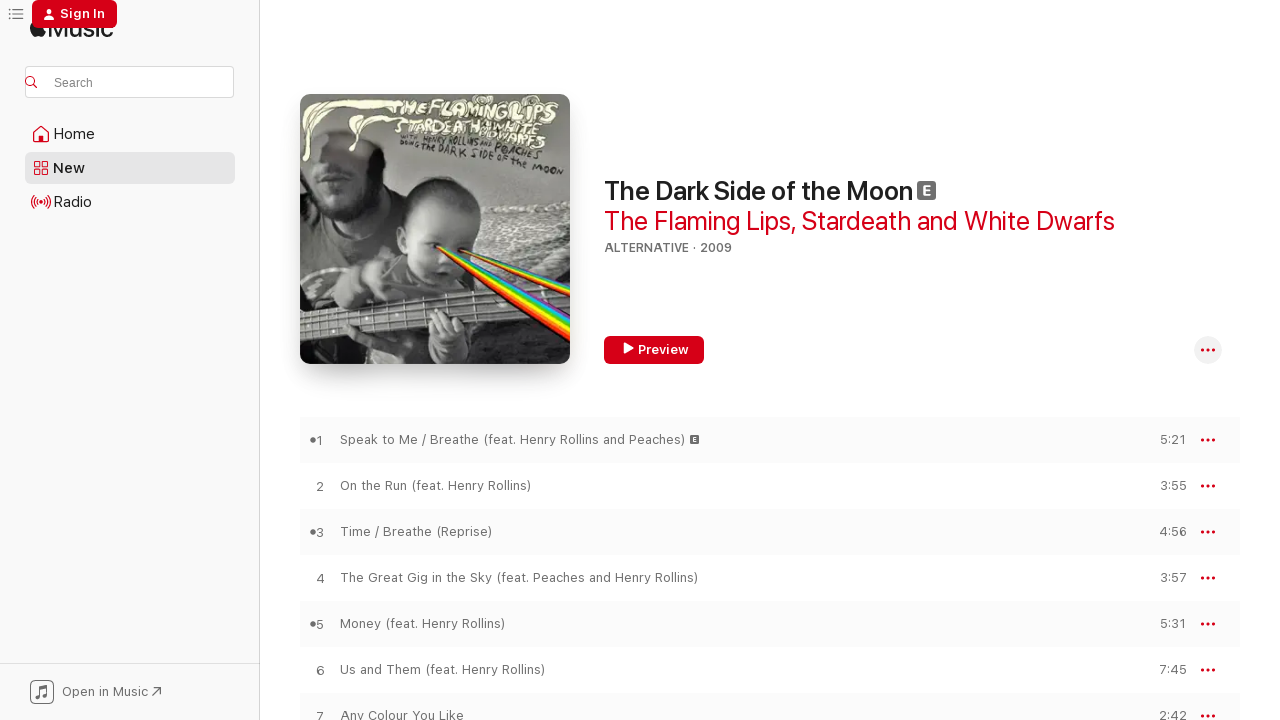

--- FILE ---
content_type: text/html
request_url: https://music.apple.com/us/album/the-dark-side-of-the-moon/1233884854?uo=4
body_size: 24774
content:
<!DOCTYPE html>
<html dir="ltr" lang="en-US">
    <head>
        <!-- prettier-ignore -->
        <meta charset="utf-8">
        <!-- prettier-ignore -->
        <meta http-equiv="X-UA-Compatible" content="IE=edge">
        <!-- prettier-ignore -->
        <meta
            name="viewport"
            content="width=device-width,initial-scale=1,interactive-widget=resizes-content"
        >
        <!-- prettier-ignore -->
        <meta name="applicable-device" content="pc,mobile">
        <!-- prettier-ignore -->
        <meta name="referrer" content="strict-origin">
        <!-- prettier-ignore -->
        <link
            rel="apple-touch-icon"
            sizes="180x180"
            href="/assets/favicon/favicon-180.png"
        >
        <!-- prettier-ignore -->
        <link
            rel="icon"
            type="image/png"
            sizes="32x32"
            href="/assets/favicon/favicon-32.png"
        >
        <!-- prettier-ignore -->
        <link
            rel="icon"
            type="image/png"
            sizes="16x16"
            href="/assets/favicon/favicon-16.png"
        >
        <!-- prettier-ignore -->
        <link
            rel="mask-icon"
            href="/assets/favicon/favicon.svg"
            color="#fa233b"
        >
        <!-- prettier-ignore -->
        <link rel="manifest" href="/manifest.json">

        <title>‎The Dark Side of the Moon - Album by The Flaming Lips &amp; Stardeath and White Dwarfs - Apple Music</title><!-- HEAD_svelte-1cypuwr_START --><link rel="preconnect" href="//www.apple.com/wss/fonts" crossorigin="anonymous"><link rel="stylesheet" href="//www.apple.com/wss/fonts?families=SF+Pro,v4%7CSF+Pro+Icons,v1&amp;display=swap" type="text/css" referrerpolicy="strict-origin-when-cross-origin"><!-- HEAD_svelte-1cypuwr_END --><!-- HEAD_svelte-eg3hvx_START -->    <meta name="description" content="Listen to The Dark Side of the Moon by The Flaming Lips &amp; Stardeath and White Dwarfs on Apple Music. 2009. 10 Songs. Duration: 45 minutes."> <meta name="keywords" content="listen, The Dark Side of the Moon, The Flaming Lips &amp; Stardeath and White Dwarfs, music, singles, songs, Alternative, streaming music, apple music"> <link rel="canonical" href="https://music.apple.com/us/album/the-dark-side-of-the-moon/1233884854">   <link rel="alternate" type="application/json+oembed" href="https://music.apple.com/api/oembed?url=https%3A%2F%2Fmusic.apple.com%2Fus%2Falbum%2Fthe-dark-side-of-the-moon%2F1233884854" title="The Dark Side of the Moon by The Flaming Lips &amp; Stardeath and White Dwarfs on Apple Music">  <meta name="al:ios:app_store_id" content="1108187390"> <meta name="al:ios:app_name" content="Apple Music"> <meta name="apple:content_id" content="1233884854"> <meta name="apple:title" content="The Dark Side of the Moon"> <meta name="apple:description" content="Listen to The Dark Side of the Moon by The Flaming Lips &amp; Stardeath and White Dwarfs on Apple Music. 2009. 10 Songs. Duration: 45 minutes.">   <meta property="og:title" content="The Dark Side of the Moon by The Flaming Lips &amp; Stardeath and White Dwarfs on Apple Music"> <meta property="og:description" content="Album · 2009 · 10 Songs"> <meta property="og:site_name" content="Apple Music - Web Player"> <meta property="og:url" content="https://music.apple.com/us/album/the-dark-side-of-the-moon/1233884854"> <meta property="og:image" content="https://is1-ssl.mzstatic.com/image/thumb/Music117/v4/54/97/be/5497be66-f455-14b8-0620-b61a64d0ddbd/093624912194.jpg/1200x630bf-60.jpg"> <meta property="og:image:secure_url" content="https://is1-ssl.mzstatic.com/image/thumb/Music117/v4/54/97/be/5497be66-f455-14b8-0620-b61a64d0ddbd/093624912194.jpg/1200x630bf-60.jpg"> <meta property="og:image:alt" content="The Dark Side of the Moon by The Flaming Lips &amp; Stardeath and White Dwarfs on Apple Music"> <meta property="og:image:width" content="1200"> <meta property="og:image:height" content="630"> <meta property="og:image:type" content="image/jpg"> <meta property="og:type" content="music.album"> <meta property="og:locale" content="en_US">  <meta property="music:song_count" content="10"> <meta property="music:song" content="https://music.apple.com/us/song/speak-to-me-breathe-feat-henry-rollins-and-peaches/1233885161"> <meta property="music:song:preview_url:secure_url" content="https://music.apple.com/us/song/speak-to-me-breathe-feat-henry-rollins-and-peaches/1233885161"> <meta property="music:song:disc" content="1"> <meta property="music:song:duration" content="PT5M21S"> <meta property="music:song:track" content="1">  <meta property="music:song" content="https://music.apple.com/us/song/on-the-run-feat-henry-rollins/1233885162"> <meta property="music:song:preview_url:secure_url" content="https://music.apple.com/us/song/on-the-run-feat-henry-rollins/1233885162"> <meta property="music:song:disc" content="1"> <meta property="music:song:duration" content="PT3M55S"> <meta property="music:song:track" content="2">  <meta property="music:song" content="https://music.apple.com/us/song/time-breathe-reprise/1233885163"> <meta property="music:song:preview_url:secure_url" content="https://music.apple.com/us/song/time-breathe-reprise/1233885163"> <meta property="music:song:disc" content="1"> <meta property="music:song:duration" content="PT4M56S"> <meta property="music:song:track" content="3">  <meta property="music:song" content="https://music.apple.com/us/song/the-great-gig-in-the-sky-feat-peaches-and-henry-rollins/1233885164"> <meta property="music:song:preview_url:secure_url" content="https://music.apple.com/us/song/the-great-gig-in-the-sky-feat-peaches-and-henry-rollins/1233885164"> <meta property="music:song:disc" content="1"> <meta property="music:song:duration" content="PT3M57S"> <meta property="music:song:track" content="4">  <meta property="music:song" content="https://music.apple.com/us/song/money-feat-henry-rollins/1233885165"> <meta property="music:song:preview_url:secure_url" content="https://music.apple.com/us/song/money-feat-henry-rollins/1233885165"> <meta property="music:song:disc" content="1"> <meta property="music:song:duration" content="PT5M31S"> <meta property="music:song:track" content="5">  <meta property="music:song" content="https://music.apple.com/us/song/us-and-them-feat-henry-rollins/1233885166"> <meta property="music:song:preview_url:secure_url" content="https://music.apple.com/us/song/us-and-them-feat-henry-rollins/1233885166"> <meta property="music:song:disc" content="1"> <meta property="music:song:duration" content="PT7M45S"> <meta property="music:song:track" content="6">  <meta property="music:song" content="https://music.apple.com/us/song/any-colour-you-like/1233885167"> <meta property="music:song:preview_url:secure_url" content="https://music.apple.com/us/song/any-colour-you-like/1233885167"> <meta property="music:song:disc" content="1"> <meta property="music:song:duration" content="PT2M42S"> <meta property="music:song:track" content="7">  <meta property="music:song" content="https://music.apple.com/us/song/brain-damage-feat-henry-rollins/1233885168"> <meta property="music:song:preview_url:secure_url" content="https://music.apple.com/us/song/brain-damage-feat-henry-rollins/1233885168"> <meta property="music:song:disc" content="1"> <meta property="music:song:duration" content="PT4M42S"> <meta property="music:song:track" content="8">  <meta property="music:song" content="https://music.apple.com/us/song/eclipse-feat-henry-rollins/1233885169"> <meta property="music:song:preview_url:secure_url" content="https://music.apple.com/us/song/eclipse-feat-henry-rollins/1233885169"> <meta property="music:song:disc" content="1"> <meta property="music:song:duration" content="PT2M12S"> <meta property="music:song:track" content="9">  <meta property="music:song" content="https://music.apple.com/us/music-video/breathe/1233885170"> <meta property="music:song:preview_url:secure_url" content="https://music.apple.com/us/music-video/breathe/1233885170"> <meta property="music:song:disc" content="1"> <meta property="music:song:duration" content="PT4M3S"> <meta property="music:song:track" content="10">   <meta property="music:musician" content="https://music.apple.com/us/artist/the-flaming-lips/156604"><meta property="music:musician" content="https://music.apple.com/us/artist/stardeath-and-white-dwarfs/307431778"> <meta property="music:release_date" content="2009-12-22T00:00:00.000Z">   <meta name="twitter:title" content="The Dark Side of the Moon by The Flaming Lips &amp; Stardeath and White Dwarfs on Apple Music"> <meta name="twitter:description" content="Album · 2009 · 10 Songs"> <meta name="twitter:site" content="@AppleMusic"> <meta name="twitter:image" content="https://is1-ssl.mzstatic.com/image/thumb/Music117/v4/54/97/be/5497be66-f455-14b8-0620-b61a64d0ddbd/093624912194.jpg/600x600bf-60.jpg"> <meta name="twitter:image:alt" content="The Dark Side of the Moon by The Flaming Lips &amp; Stardeath and White Dwarfs on Apple Music"> <meta name="twitter:card" content="summary">       <!-- HTML_TAG_START -->
                <script id=schema:music-album type="application/ld+json">
                    {"@context":"http://schema.org","@type":"MusicAlbum","name":"The Dark Side of the Moon","description":"Listen to The Dark Side of the Moon by The Flaming Lips & Stardeath and White Dwarfs on Apple Music. 2009. 10 Songs. Duration: 45 minutes.","citation":[{"@type":"MusicAlbum","image":"https://is1-ssl.mzstatic.com/image/thumb/Music118/v4/38/8d/f3/388df3cf-fba2-06f9-a97e-dac03313fbed/00602557325584.rgb.jpg/1200x630bb.jpg","url":"https://music.apple.com/us/album/miscellaneous-debris-ep/1445285889","name":"Miscellaneous Debris - EP"},{"@type":"MusicAlbum","image":"https://is1-ssl.mzstatic.com/image/thumb/Music/d0/bb/ab/mzi.nevuwurx.jpg/1200x630bb.jpg","url":"https://music.apple.com/us/album/lunafied/159370995","name":"Lunafied"},{"@type":"MusicAlbum","image":"https://is1-ssl.mzstatic.com/image/thumb/Music30/v4/a4/60/e8/a460e873-8cf6-c71f-ca2a-f67672322f50/886445955606.jpg/1200x630bb.jpg","url":"https://music.apple.com/us/album/radiodread-special-edition/1124258071","name":"Radiodread (Special Edition)"},{"@type":"MusicAlbum","image":"https://is1-ssl.mzstatic.com/image/thumb/Music221/v4/d6/b8/28/d6b8283d-30bb-7341-9cd7-e9767a57a7c5/720841210207_Cover.jpg/1200x630bb.jpg","url":"https://music.apple.com/us/album/marvelous-clouds/1202022038","name":"Marvelous Clouds"},{"@type":"MusicAlbum","image":"https://is1-ssl.mzstatic.com/image/thumb/Music124/v4/5f/b1/e3/5fb1e309-74b3-b2c5-cee2-1b1333a458c2/dj.bolcqtmh.jpg/1200x630bb.jpg","url":"https://music.apple.com/us/album/seeking-major-tom/463975427","name":"Seeking Major Tom"}],"tracks":[{"@type":"MusicRecording","name":"Speak to Me / Breathe (feat. Henry Rollins and Peaches)","duration":"PT5M21S","url":"https://music.apple.com/us/song/speak-to-me-breathe-feat-henry-rollins-and-peaches/1233885161","offers":{"@type":"Offer","category":"free","price":0},"audio":{"@type":"AudioObject","potentialAction":{"@type":"ListenAction","expectsAcceptanceOf":{"@type":"Offer","category":"free"},"target":{"@type":"EntryPoint","actionPlatform":"https://music.apple.com/us/song/speak-to-me-breathe-feat-henry-rollins-and-peaches/1233885161"}},"name":"Speak to Me / Breathe (feat. Henry Rollins and Peaches)","contentUrl":"https://audio-ssl.itunes.apple.com/itunes-assets/AudioPreview125/v4/cf/90/5d/cf905dec-9ab6-fe1b-c51b-991cfe15e5e7/mzaf_9021840484745785461.plus.aac.ep.m4a","duration":"PT5M21S","uploadDate":"2009-12-22","thumbnailUrl":"https://is1-ssl.mzstatic.com/image/thumb/Music117/v4/54/97/be/5497be66-f455-14b8-0620-b61a64d0ddbd/093624912194.jpg/1200x630bb.jpg"}},{"@type":"MusicRecording","name":"On the Run (feat. Henry Rollins)","duration":"PT3M55S","url":"https://music.apple.com/us/song/on-the-run-feat-henry-rollins/1233885162","offers":{"@type":"Offer","category":"free","price":0},"audio":{"@type":"AudioObject","potentialAction":{"@type":"ListenAction","expectsAcceptanceOf":{"@type":"Offer","category":"free"},"target":{"@type":"EntryPoint","actionPlatform":"https://music.apple.com/us/song/on-the-run-feat-henry-rollins/1233885162"}},"name":"On the Run (feat. Henry Rollins)","contentUrl":"https://audio-ssl.itunes.apple.com/itunes-assets/AudioPreview125/v4/d4/84/cf/d484cfe0-b55a-0403-ef94-0d73c8ab9116/mzaf_18029195496097135704.plus.aac.ep.m4a","duration":"PT3M55S","uploadDate":"2009-12-22","thumbnailUrl":"https://is1-ssl.mzstatic.com/image/thumb/Music117/v4/54/97/be/5497be66-f455-14b8-0620-b61a64d0ddbd/093624912194.jpg/1200x630bb.jpg"}},{"@type":"MusicRecording","name":"Time / Breathe (Reprise)","duration":"PT4M56S","url":"https://music.apple.com/us/song/time-breathe-reprise/1233885163","offers":{"@type":"Offer","category":"free","price":0},"audio":{"@type":"AudioObject","potentialAction":{"@type":"ListenAction","expectsAcceptanceOf":{"@type":"Offer","category":"free"},"target":{"@type":"EntryPoint","actionPlatform":"https://music.apple.com/us/song/time-breathe-reprise/1233885163"}},"name":"Time / Breathe (Reprise)","contentUrl":"https://audio-ssl.itunes.apple.com/itunes-assets/AudioPreview125/v4/dc/69/bf/dc69bf94-5e3e-2369-8f44-13af55e57cff/mzaf_1712748465145118599.plus.aac.ep.m4a","duration":"PT4M56S","uploadDate":"2009-12-22","thumbnailUrl":"https://is1-ssl.mzstatic.com/image/thumb/Music117/v4/54/97/be/5497be66-f455-14b8-0620-b61a64d0ddbd/093624912194.jpg/1200x630bb.jpg"}},{"@type":"MusicRecording","name":"The Great Gig in the Sky (feat. Peaches and Henry Rollins)","duration":"PT3M57S","url":"https://music.apple.com/us/song/the-great-gig-in-the-sky-feat-peaches-and-henry-rollins/1233885164","offers":{"@type":"Offer","category":"free","price":0},"audio":{"@type":"AudioObject","potentialAction":{"@type":"ListenAction","expectsAcceptanceOf":{"@type":"Offer","category":"free"},"target":{"@type":"EntryPoint","actionPlatform":"https://music.apple.com/us/song/the-great-gig-in-the-sky-feat-peaches-and-henry-rollins/1233885164"}},"name":"The Great Gig in the Sky (feat. Peaches and Henry Rollins)","contentUrl":"https://audio-ssl.itunes.apple.com/itunes-assets/AudioPreview125/v4/fc/ad/dd/fcaddd3b-1bcc-9887-806b-68687d2e3f54/mzaf_18072159589816436831.plus.aac.ep.m4a","duration":"PT3M57S","uploadDate":"2009-12-22","thumbnailUrl":"https://is1-ssl.mzstatic.com/image/thumb/Music117/v4/54/97/be/5497be66-f455-14b8-0620-b61a64d0ddbd/093624912194.jpg/1200x630bb.jpg"}},{"@type":"MusicRecording","name":"Money (feat. Henry Rollins)","duration":"PT5M31S","url":"https://music.apple.com/us/song/money-feat-henry-rollins/1233885165","offers":{"@type":"Offer","category":"free","price":0},"audio":{"@type":"AudioObject","potentialAction":{"@type":"ListenAction","expectsAcceptanceOf":{"@type":"Offer","category":"free"},"target":{"@type":"EntryPoint","actionPlatform":"https://music.apple.com/us/song/money-feat-henry-rollins/1233885165"}},"name":"Money (feat. Henry Rollins)","contentUrl":"https://audio-ssl.itunes.apple.com/itunes-assets/AudioPreview115/v4/78/6d/6c/786d6c92-52a9-82c5-c65d-8505e9493144/mzaf_13416034418868394194.plus.aac.ep.m4a","duration":"PT5M31S","uploadDate":"2009-12-22","thumbnailUrl":"https://is1-ssl.mzstatic.com/image/thumb/Music117/v4/54/97/be/5497be66-f455-14b8-0620-b61a64d0ddbd/093624912194.jpg/1200x630bb.jpg"}},{"@type":"MusicRecording","name":"Us and Them (feat. Henry Rollins)","duration":"PT7M45S","url":"https://music.apple.com/us/song/us-and-them-feat-henry-rollins/1233885166","offers":{"@type":"Offer","category":"free","price":0},"audio":{"@type":"AudioObject","potentialAction":{"@type":"ListenAction","expectsAcceptanceOf":{"@type":"Offer","category":"free"},"target":{"@type":"EntryPoint","actionPlatform":"https://music.apple.com/us/song/us-and-them-feat-henry-rollins/1233885166"}},"name":"Us and Them (feat. Henry Rollins)","contentUrl":"https://audio-ssl.itunes.apple.com/itunes-assets/AudioPreview115/v4/4f/55/90/4f5590e8-5d62-5a01-4651-db456f71e842/mzaf_6445365080908595036.plus.aac.ep.m4a","duration":"PT7M45S","uploadDate":"2009-12-22","thumbnailUrl":"https://is1-ssl.mzstatic.com/image/thumb/Music117/v4/54/97/be/5497be66-f455-14b8-0620-b61a64d0ddbd/093624912194.jpg/1200x630bb.jpg"}},{"@type":"MusicRecording","name":"Any Colour You Like","duration":"PT2M42S","url":"https://music.apple.com/us/song/any-colour-you-like/1233885167","offers":{"@type":"Offer","category":"free","price":0},"audio":{"@type":"AudioObject","potentialAction":{"@type":"ListenAction","expectsAcceptanceOf":{"@type":"Offer","category":"free"},"target":{"@type":"EntryPoint","actionPlatform":"https://music.apple.com/us/song/any-colour-you-like/1233885167"}},"name":"Any Colour You Like","contentUrl":"https://audio-ssl.itunes.apple.com/itunes-assets/AudioPreview125/v4/6e/8b/c6/6e8bc60a-3884-b93e-112d-27fe189e2e10/mzaf_15365327350300218564.plus.aac.ep.m4a","duration":"PT2M42S","uploadDate":"2009-12-22","thumbnailUrl":"https://is1-ssl.mzstatic.com/image/thumb/Music117/v4/54/97/be/5497be66-f455-14b8-0620-b61a64d0ddbd/093624912194.jpg/1200x630bb.jpg"}},{"@type":"MusicRecording","name":"Brain Damage (feat. Henry Rollins)","duration":"PT4M42S","url":"https://music.apple.com/us/song/brain-damage-feat-henry-rollins/1233885168","offers":{"@type":"Offer","category":"free","price":0},"audio":{"@type":"AudioObject","potentialAction":{"@type":"ListenAction","expectsAcceptanceOf":{"@type":"Offer","category":"free"},"target":{"@type":"EntryPoint","actionPlatform":"https://music.apple.com/us/song/brain-damage-feat-henry-rollins/1233885168"}},"name":"Brain Damage (feat. Henry Rollins)","contentUrl":"https://audio-ssl.itunes.apple.com/itunes-assets/AudioPreview125/v4/6b/be/74/6bbe74f8-b025-ac9b-3bd1-a77429bdb42f/mzaf_10553998160400779936.plus.aac.ep.m4a","duration":"PT4M42S","uploadDate":"2009-12-22","thumbnailUrl":"https://is1-ssl.mzstatic.com/image/thumb/Music117/v4/54/97/be/5497be66-f455-14b8-0620-b61a64d0ddbd/093624912194.jpg/1200x630bb.jpg"}},{"@type":"MusicRecording","name":"Eclipse (feat. Henry Rollins)","duration":"PT2M12S","url":"https://music.apple.com/us/song/eclipse-feat-henry-rollins/1233885169","offers":{"@type":"Offer","category":"free","price":0},"audio":{"@type":"AudioObject","potentialAction":{"@type":"ListenAction","expectsAcceptanceOf":{"@type":"Offer","category":"free"},"target":{"@type":"EntryPoint","actionPlatform":"https://music.apple.com/us/song/eclipse-feat-henry-rollins/1233885169"}},"name":"Eclipse (feat. Henry Rollins)","contentUrl":"https://audio-ssl.itunes.apple.com/itunes-assets/AudioPreview115/v4/dd/29/51/dd29516a-e446-89a9-63db-9bc22cb5c2bc/mzaf_2579054982809029403.plus.aac.p.m4a","duration":"PT2M12S","uploadDate":"2009-12-22","thumbnailUrl":"https://is1-ssl.mzstatic.com/image/thumb/Music117/v4/54/97/be/5497be66-f455-14b8-0620-b61a64d0ddbd/093624912194.jpg/1200x630bb.jpg"}},{"@type":"MusicRecording","name":"Breathe","duration":"PT4M3S","url":"https://music.apple.com/us/music-video/breathe/1233885170","offers":{"@type":"Offer","category":"free","price":0},"video":{"@type":"VideoObject","description":"Watch the Breathe music video by The Flaming Lips & Stardeath and White Dwarfs on Apple Music.","embedUrl":"https://embed.music.apple.com/us/music-video/breathe/1233885170","potentialAction":{"@type":"ViewAction","expectsAcceptanceOf":{"@type":"Offer","category":"free"},"target":{"@type":"EntryPoint","actionPlatform":"https://music.apple.com/us/music-video/breathe/1233885170"}},"thumbnail":{"@type":"ImageObject","url":"https://is1-ssl.mzstatic.com/image/thumb/Video117/v4/fe/32/13/fe321336-d2ac-837b-3e13-c9b0c350d4f3/USWBV0900705.sca1.jpg/1200x630mv.jpg"},"name":"Breathe","contentUrl":"https://video-ssl.itunes.apple.com/itunes-assets/Video128/v4/df/5d/1a/df5d1a71-48e5-6414-036b-f94f3f3885d7/mzvf_7771160073010110087.720w.h264lc.U.p.m4v","duration":"PT4M3S","uploadDate":"2009-12-22","thumbnailUrl":"https://is1-ssl.mzstatic.com/image/thumb/Video117/v4/fe/32/13/fe321336-d2ac-837b-3e13-c9b0c350d4f3/USWBV0900705.sca1.jpg/1200x630mv.jpg"}}],"workExample":[{"@type":"MusicAlbum","image":"https://is1-ssl.mzstatic.com/image/thumb/Music124/v4/8f/1f/f5/8f1ff578-4952-563a-7c4a-ab65e040ce95/093624913450.jpg/1200x630bb.jpg","url":"https://music.apple.com/us/album/yoshimi-battles-the-pink-robots/1189403816","name":"Yoshimi Battles the Pink Robots"},{"@type":"MusicAlbum","image":"https://is1-ssl.mzstatic.com/image/thumb/Music113/v4/da/cc/ca/dacccae4-4f00-f451-6051-46d04a7d5099/093624911791.jpg/1200x630bb.jpg","url":"https://music.apple.com/us/album/the-soft-bulletin/1247942375","name":"The Soft Bulletin"},{"@type":"MusicAlbum","image":"https://is1-ssl.mzstatic.com/image/thumb/Music123/v4/cf/f6/38/cff638d0-06d4-ecd5-d76c-3eb215104578/093624893042.jpg/1200x630bb.jpg","url":"https://music.apple.com/us/album/american-head/1516243970","name":"American Head"},{"@type":"MusicAlbum","image":"https://is1-ssl.mzstatic.com/image/thumb/Music113/v4/db/b2/49/dbb24904-4f3a-401a-96b7-0a070536157a/093624915980.jpg/1200x630bb.jpg","url":"https://music.apple.com/us/album/oczy-mlody/1164489157","name":"Oczy Mlody"},{"@type":"MusicAlbum","image":"https://is1-ssl.mzstatic.com/image/thumb/Music124/v4/6f/9d/5c/6f9d5c83-ba59-22ca-03f5-bcd0dedc1f88/093624996613.jpg/1200x630bb.jpg","url":"https://music.apple.com/us/album/at-war-with-the-mystics-deluxe-version/135130776","name":"At War with the Mystics (Deluxe Version)"},{"@type":"MusicAlbum","image":"https://is1-ssl.mzstatic.com/image/thumb/Music116/v4/0e/d7/d0/0ed7d086-5258-ee49-cd56-42dae4d23ca5/093624912217.jpg/1200x630bb.jpg","url":"https://music.apple.com/us/album/transmissions-from-the-satellite-heart/1231989623","name":"Transmissions from the Satellite Heart"},{"@type":"MusicAlbum","image":"https://is1-ssl.mzstatic.com/image/thumb/Music124/v4/e7/6a/9b/e76a9b57-5572-8be4-cbfc-bd2fc9f31309/093624912224.jpg/1200x630bb.jpg","url":"https://music.apple.com/us/album/clouds-taste-metallic/1231989429","name":"Clouds Taste Metallic"},{"@type":"MusicAlbum","image":"https://is1-ssl.mzstatic.com/image/thumb/Music113/v4/c0/27/e3/c027e330-3f54-d064-6a19-c1d838b31fbc/093624900641.jpg/1200x630bb.jpg","url":"https://music.apple.com/us/album/kings-mouth-music-and-songs/1470140029","name":"King's Mouth: Music and Songs"},{"@type":"MusicAlbum","image":"https://is1-ssl.mzstatic.com/image/thumb/Music/f2/36/b4/mzi.cjvkrpsd.jpg/1200x630bb.jpg","url":"https://music.apple.com/us/album/the-dark-side-of-the-moon/346025381","name":"The Dark Side of the Moon"},{"@type":"MusicAlbum","image":"https://is1-ssl.mzstatic.com/image/thumb/Music4/v4/04/e7/a0/04e7a015-a254-72e6-e120-2eeb018ed653/093624936053.jpg/1200x630bb.jpg","url":"https://music.apple.com/us/album/with-a-little-help-from-my-fwends/877807687","name":"With a Little Help From My Fwends"},{"@type":"MusicAlbum","image":"https://is1-ssl.mzstatic.com/image/thumb/Music49/v4/85/9b/21/859b2107-7df8-d0b1-1767-b8226c5dfe3a/054391963000.jpg/1200x630bb.jpg","url":"https://music.apple.com/us/album/space-oddity-single/1102999937","name":"Space Oddity - Single"},{"@type":"MusicAlbum","image":"https://is1-ssl.mzstatic.com/image/thumb/Music116/v4/ab/c4/5e/abc45e8a-1b6e-5c0c-f45b-3dd29d420ffa/5400863072834_cover.jpg/1200x630bb.jpg","url":"https://music.apple.com/us/album/where-the-viaduct-looms/1594195118","name":"Where the Viaduct Looms"},{"@type":"MusicAlbum","image":"https://is1-ssl.mzstatic.com/image/thumb/Music123/v4/ed/bb/91/edbb917f-301f-b86f-9d02-0a8f8b19b459/075993864021.jpg/1200x630bb.jpg","url":"https://music.apple.com/us/album/void-the-album-the-songs-from-the-music-videos/79021148","name":"VOID - The Album (The Songs From the Music Videos)"},{"@type":"MusicAlbum","image":"https://is1-ssl.mzstatic.com/image/thumb/Music115/v4/86/00/28/860028d2-cbc0-d333-d1bf-bfece54abcaf/mzi.awfnndmb.jpg/1200x630bb.jpg","url":"https://music.apple.com/us/album/embryonic-deluxe-version/333530288","name":"Embryonic (Deluxe Version)"},{"@type":"MusicAlbum","image":"https://is1-ssl.mzstatic.com/image/thumb/Music113/v4/e0/94/ae/e094ae3e-d1e8-3206-5c90-3ef6cfeb34af/093624904588.jpg/1200x630bb.jpg","url":"https://music.apple.com/us/album/the-soft-bulletin-live-at-red-rocks-feat-the/1481636964","name":"The Soft Bulletin: Live at Red Rocks (feat. The Colorado Symphony & André de Ridder)"},{"@type":"MusicRecording","name":"Speak to Me / Breathe (feat. Henry Rollins and Peaches)","duration":"PT5M21S","url":"https://music.apple.com/us/song/speak-to-me-breathe-feat-henry-rollins-and-peaches/1233885161","offers":{"@type":"Offer","category":"free","price":0},"audio":{"@type":"AudioObject","potentialAction":{"@type":"ListenAction","expectsAcceptanceOf":{"@type":"Offer","category":"free"},"target":{"@type":"EntryPoint","actionPlatform":"https://music.apple.com/us/song/speak-to-me-breathe-feat-henry-rollins-and-peaches/1233885161"}},"name":"Speak to Me / Breathe (feat. Henry Rollins and Peaches)","contentUrl":"https://audio-ssl.itunes.apple.com/itunes-assets/AudioPreview125/v4/cf/90/5d/cf905dec-9ab6-fe1b-c51b-991cfe15e5e7/mzaf_9021840484745785461.plus.aac.ep.m4a","duration":"PT5M21S","uploadDate":"2009-12-22","thumbnailUrl":"https://is1-ssl.mzstatic.com/image/thumb/Music117/v4/54/97/be/5497be66-f455-14b8-0620-b61a64d0ddbd/093624912194.jpg/1200x630bb.jpg"}},{"@type":"MusicRecording","name":"On the Run (feat. Henry Rollins)","duration":"PT3M55S","url":"https://music.apple.com/us/song/on-the-run-feat-henry-rollins/1233885162","offers":{"@type":"Offer","category":"free","price":0},"audio":{"@type":"AudioObject","potentialAction":{"@type":"ListenAction","expectsAcceptanceOf":{"@type":"Offer","category":"free"},"target":{"@type":"EntryPoint","actionPlatform":"https://music.apple.com/us/song/on-the-run-feat-henry-rollins/1233885162"}},"name":"On the Run (feat. Henry Rollins)","contentUrl":"https://audio-ssl.itunes.apple.com/itunes-assets/AudioPreview125/v4/d4/84/cf/d484cfe0-b55a-0403-ef94-0d73c8ab9116/mzaf_18029195496097135704.plus.aac.ep.m4a","duration":"PT3M55S","uploadDate":"2009-12-22","thumbnailUrl":"https://is1-ssl.mzstatic.com/image/thumb/Music117/v4/54/97/be/5497be66-f455-14b8-0620-b61a64d0ddbd/093624912194.jpg/1200x630bb.jpg"}},{"@type":"MusicRecording","name":"Time / Breathe (Reprise)","duration":"PT4M56S","url":"https://music.apple.com/us/song/time-breathe-reprise/1233885163","offers":{"@type":"Offer","category":"free","price":0},"audio":{"@type":"AudioObject","potentialAction":{"@type":"ListenAction","expectsAcceptanceOf":{"@type":"Offer","category":"free"},"target":{"@type":"EntryPoint","actionPlatform":"https://music.apple.com/us/song/time-breathe-reprise/1233885163"}},"name":"Time / Breathe (Reprise)","contentUrl":"https://audio-ssl.itunes.apple.com/itunes-assets/AudioPreview125/v4/dc/69/bf/dc69bf94-5e3e-2369-8f44-13af55e57cff/mzaf_1712748465145118599.plus.aac.ep.m4a","duration":"PT4M56S","uploadDate":"2009-12-22","thumbnailUrl":"https://is1-ssl.mzstatic.com/image/thumb/Music117/v4/54/97/be/5497be66-f455-14b8-0620-b61a64d0ddbd/093624912194.jpg/1200x630bb.jpg"}},{"@type":"MusicRecording","name":"The Great Gig in the Sky (feat. Peaches and Henry Rollins)","duration":"PT3M57S","url":"https://music.apple.com/us/song/the-great-gig-in-the-sky-feat-peaches-and-henry-rollins/1233885164","offers":{"@type":"Offer","category":"free","price":0},"audio":{"@type":"AudioObject","potentialAction":{"@type":"ListenAction","expectsAcceptanceOf":{"@type":"Offer","category":"free"},"target":{"@type":"EntryPoint","actionPlatform":"https://music.apple.com/us/song/the-great-gig-in-the-sky-feat-peaches-and-henry-rollins/1233885164"}},"name":"The Great Gig in the Sky (feat. Peaches and Henry Rollins)","contentUrl":"https://audio-ssl.itunes.apple.com/itunes-assets/AudioPreview125/v4/fc/ad/dd/fcaddd3b-1bcc-9887-806b-68687d2e3f54/mzaf_18072159589816436831.plus.aac.ep.m4a","duration":"PT3M57S","uploadDate":"2009-12-22","thumbnailUrl":"https://is1-ssl.mzstatic.com/image/thumb/Music117/v4/54/97/be/5497be66-f455-14b8-0620-b61a64d0ddbd/093624912194.jpg/1200x630bb.jpg"}},{"@type":"MusicRecording","name":"Money (feat. Henry Rollins)","duration":"PT5M31S","url":"https://music.apple.com/us/song/money-feat-henry-rollins/1233885165","offers":{"@type":"Offer","category":"free","price":0},"audio":{"@type":"AudioObject","potentialAction":{"@type":"ListenAction","expectsAcceptanceOf":{"@type":"Offer","category":"free"},"target":{"@type":"EntryPoint","actionPlatform":"https://music.apple.com/us/song/money-feat-henry-rollins/1233885165"}},"name":"Money (feat. Henry Rollins)","contentUrl":"https://audio-ssl.itunes.apple.com/itunes-assets/AudioPreview115/v4/78/6d/6c/786d6c92-52a9-82c5-c65d-8505e9493144/mzaf_13416034418868394194.plus.aac.ep.m4a","duration":"PT5M31S","uploadDate":"2009-12-22","thumbnailUrl":"https://is1-ssl.mzstatic.com/image/thumb/Music117/v4/54/97/be/5497be66-f455-14b8-0620-b61a64d0ddbd/093624912194.jpg/1200x630bb.jpg"}},{"@type":"MusicRecording","name":"Us and Them (feat. Henry Rollins)","duration":"PT7M45S","url":"https://music.apple.com/us/song/us-and-them-feat-henry-rollins/1233885166","offers":{"@type":"Offer","category":"free","price":0},"audio":{"@type":"AudioObject","potentialAction":{"@type":"ListenAction","expectsAcceptanceOf":{"@type":"Offer","category":"free"},"target":{"@type":"EntryPoint","actionPlatform":"https://music.apple.com/us/song/us-and-them-feat-henry-rollins/1233885166"}},"name":"Us and Them (feat. Henry Rollins)","contentUrl":"https://audio-ssl.itunes.apple.com/itunes-assets/AudioPreview115/v4/4f/55/90/4f5590e8-5d62-5a01-4651-db456f71e842/mzaf_6445365080908595036.plus.aac.ep.m4a","duration":"PT7M45S","uploadDate":"2009-12-22","thumbnailUrl":"https://is1-ssl.mzstatic.com/image/thumb/Music117/v4/54/97/be/5497be66-f455-14b8-0620-b61a64d0ddbd/093624912194.jpg/1200x630bb.jpg"}},{"@type":"MusicRecording","name":"Any Colour You Like","duration":"PT2M42S","url":"https://music.apple.com/us/song/any-colour-you-like/1233885167","offers":{"@type":"Offer","category":"free","price":0},"audio":{"@type":"AudioObject","potentialAction":{"@type":"ListenAction","expectsAcceptanceOf":{"@type":"Offer","category":"free"},"target":{"@type":"EntryPoint","actionPlatform":"https://music.apple.com/us/song/any-colour-you-like/1233885167"}},"name":"Any Colour You Like","contentUrl":"https://audio-ssl.itunes.apple.com/itunes-assets/AudioPreview125/v4/6e/8b/c6/6e8bc60a-3884-b93e-112d-27fe189e2e10/mzaf_15365327350300218564.plus.aac.ep.m4a","duration":"PT2M42S","uploadDate":"2009-12-22","thumbnailUrl":"https://is1-ssl.mzstatic.com/image/thumb/Music117/v4/54/97/be/5497be66-f455-14b8-0620-b61a64d0ddbd/093624912194.jpg/1200x630bb.jpg"}},{"@type":"MusicRecording","name":"Brain Damage (feat. Henry Rollins)","duration":"PT4M42S","url":"https://music.apple.com/us/song/brain-damage-feat-henry-rollins/1233885168","offers":{"@type":"Offer","category":"free","price":0},"audio":{"@type":"AudioObject","potentialAction":{"@type":"ListenAction","expectsAcceptanceOf":{"@type":"Offer","category":"free"},"target":{"@type":"EntryPoint","actionPlatform":"https://music.apple.com/us/song/brain-damage-feat-henry-rollins/1233885168"}},"name":"Brain Damage (feat. Henry Rollins)","contentUrl":"https://audio-ssl.itunes.apple.com/itunes-assets/AudioPreview125/v4/6b/be/74/6bbe74f8-b025-ac9b-3bd1-a77429bdb42f/mzaf_10553998160400779936.plus.aac.ep.m4a","duration":"PT4M42S","uploadDate":"2009-12-22","thumbnailUrl":"https://is1-ssl.mzstatic.com/image/thumb/Music117/v4/54/97/be/5497be66-f455-14b8-0620-b61a64d0ddbd/093624912194.jpg/1200x630bb.jpg"}},{"@type":"MusicRecording","name":"Eclipse (feat. Henry Rollins)","duration":"PT2M12S","url":"https://music.apple.com/us/song/eclipse-feat-henry-rollins/1233885169","offers":{"@type":"Offer","category":"free","price":0},"audio":{"@type":"AudioObject","potentialAction":{"@type":"ListenAction","expectsAcceptanceOf":{"@type":"Offer","category":"free"},"target":{"@type":"EntryPoint","actionPlatform":"https://music.apple.com/us/song/eclipse-feat-henry-rollins/1233885169"}},"name":"Eclipse (feat. Henry Rollins)","contentUrl":"https://audio-ssl.itunes.apple.com/itunes-assets/AudioPreview115/v4/dd/29/51/dd29516a-e446-89a9-63db-9bc22cb5c2bc/mzaf_2579054982809029403.plus.aac.p.m4a","duration":"PT2M12S","uploadDate":"2009-12-22","thumbnailUrl":"https://is1-ssl.mzstatic.com/image/thumb/Music117/v4/54/97/be/5497be66-f455-14b8-0620-b61a64d0ddbd/093624912194.jpg/1200x630bb.jpg"}},{"@type":"MusicRecording","name":"Breathe","duration":"PT4M3S","url":"https://music.apple.com/us/music-video/breathe/1233885170","offers":{"@type":"Offer","category":"free","price":0},"video":{"@type":"VideoObject","description":"Watch the Breathe music video by The Flaming Lips & Stardeath and White Dwarfs on Apple Music.","embedUrl":"https://embed.music.apple.com/us/music-video/breathe/1233885170","potentialAction":{"@type":"ViewAction","expectsAcceptanceOf":{"@type":"Offer","category":"free"},"target":{"@type":"EntryPoint","actionPlatform":"https://music.apple.com/us/music-video/breathe/1233885170"}},"thumbnail":{"@type":"ImageObject","url":"https://is1-ssl.mzstatic.com/image/thumb/Video117/v4/fe/32/13/fe321336-d2ac-837b-3e13-c9b0c350d4f3/USWBV0900705.sca1.jpg/1200x630mv.jpg"},"name":"Breathe","contentUrl":"https://video-ssl.itunes.apple.com/itunes-assets/Video128/v4/df/5d/1a/df5d1a71-48e5-6414-036b-f94f3f3885d7/mzvf_7771160073010110087.720w.h264lc.U.p.m4v","duration":"PT4M3S","uploadDate":"2009-12-22","thumbnailUrl":"https://is1-ssl.mzstatic.com/image/thumb/Video117/v4/fe/32/13/fe321336-d2ac-837b-3e13-c9b0c350d4f3/USWBV0900705.sca1.jpg/1200x630mv.jpg"}}],"url":"https://music.apple.com/us/album/the-dark-side-of-the-moon/1233884854","image":"https://is1-ssl.mzstatic.com/image/thumb/Music117/v4/54/97/be/5497be66-f455-14b8-0620-b61a64d0ddbd/093624912194.jpg/1200x630bb.jpg","potentialAction":{"@type":"ListenAction","expectsAcceptanceOf":{"@type":"Offer","category":"free"},"target":{"@type":"EntryPoint","actionPlatform":"https://music.apple.com/us/album/the-dark-side-of-the-moon/1233884854"}},"genre":["Alternative","Music","Rock","Prog-Rock/Art Rock","Adult Alternative","Psychedelic"],"datePublished":"2009-12-22","byArtist":[{"@type":"MusicGroup","url":"https://music.apple.com/us/artist/the-flaming-lips/156604","name":"The Flaming Lips"},{"@type":"MusicGroup","url":"https://music.apple.com/us/artist/stardeath-and-white-dwarfs/307431778","name":"Stardeath and White Dwarfs"}]}
                </script>
                <!-- HTML_TAG_END -->    <!-- HEAD_svelte-eg3hvx_END -->
      <script type="module" crossorigin src="/assets/index~6e0087c8df.js"></script>
      <link rel="stylesheet" href="/assets/index~25cf610a24.css">
      <script type="module">import.meta.url;import("_").catch(()=>1);async function* g(){};window.__vite_is_modern_browser=true;</script>
      <script type="module">!function(){if(window.__vite_is_modern_browser)return;console.warn("vite: loading legacy chunks, syntax error above and the same error below should be ignored");var e=document.getElementById("vite-legacy-polyfill"),n=document.createElement("script");n.src=e.src,n.onload=function(){System.import(document.getElementById('vite-legacy-entry').getAttribute('data-src'))},document.body.appendChild(n)}();</script>
    </head>
    <body>
        <script src="/assets/focus-visible/focus-visible.min.js"></script>
        
        <script
            async
            src="/includes/js-cdn/musickit/v3/amp/musickit.js"
        ></script>
        <script
            type="module"
            async
            src="/includes/js-cdn/musickit/v3/components/musickit-components/musickit-components.esm.js"
        ></script>
        <script
            nomodule
            async
            src="/includes/js-cdn/musickit/v3/components/musickit-components/musickit-components.js"
        ></script>
        <svg style="display: none" xmlns="http://www.w3.org/2000/svg">
            <symbol id="play-circle-fill" viewBox="0 0 60 60">
                <path
                    class="icon-circle-fill__circle"
                    fill="var(--iconCircleFillBG, transparent)"
                    d="M30 60c16.411 0 30-13.617 30-30C60 13.588 46.382 0 29.971 0 13.588 0 .001 13.588.001 30c0 16.383 13.617 30 30 30Z"
                />
                <path
                    fill="var(--iconFillArrow, var(--keyColor, black))"
                    d="M24.411 41.853c-1.41.853-3.028.177-3.028-1.294V19.47c0-1.44 1.735-2.058 3.028-1.294l17.265 10.235a1.89 1.89 0 0 1 0 3.265L24.411 41.853Z"
                />
            </symbol>
        </svg>
        <div class="body-container">
              <div class="app-container svelte-t3vj1e" data-testid="app-container">   <div class="header svelte-rjjbqs" data-testid="header"><nav data-testid="navigation" class="navigation svelte-13li0vp"><div class="navigation__header svelte-13li0vp"><div data-testid="logo" class="logo svelte-1o7dz8w"> <a aria-label="Apple Music" role="img" href="https://music.apple.com/us/home" class="svelte-1o7dz8w"><svg height="20" viewBox="0 0 83 20" width="83" xmlns="http://www.w3.org/2000/svg" class="logo" aria-hidden="true"><path d="M34.752 19.746V6.243h-.088l-5.433 13.503h-2.074L21.711 6.243h-.087v13.503h-2.548V1.399h3.235l5.833 14.621h.1l5.82-14.62h3.248v18.347h-2.56zm16.649 0h-2.586v-2.263h-.062c-.725 1.602-2.061 2.504-4.072 2.504-2.86 0-4.61-1.894-4.61-4.958V6.37h2.698v8.125c0 2.034.95 3.127 2.81 3.127 1.95 0 3.124-1.373 3.124-3.458V6.37H51.4v13.376zm7.394-13.618c3.06 0 5.046 1.73 5.134 4.196h-2.536c-.15-1.296-1.087-2.11-2.598-2.11-1.462 0-2.436.724-2.436 1.793 0 .839.6 1.41 2.023 1.741l2.136.496c2.686.636 3.71 1.704 3.71 3.636 0 2.442-2.236 4.12-5.333 4.12-3.285 0-5.26-1.64-5.509-4.183h2.673c.25 1.398 1.187 2.085 2.836 2.085 1.623 0 2.623-.687 2.623-1.78 0-.865-.487-1.373-1.924-1.704l-2.136-.508c-2.498-.585-3.735-1.806-3.735-3.75 0-2.391 2.049-4.032 5.072-4.032zM66.1 2.836c0-.878.7-1.577 1.561-1.577.862 0 1.55.7 1.55 1.577 0 .864-.688 1.576-1.55 1.576a1.573 1.573 0 0 1-1.56-1.576zm.212 3.534h2.698v13.376h-2.698zm14.089 4.603c-.275-1.424-1.324-2.556-3.085-2.556-2.086 0-3.46 1.767-3.46 4.64 0 2.938 1.386 4.642 3.485 4.642 1.66 0 2.748-.928 3.06-2.48H83C82.713 18.067 80.477 20 77.317 20c-3.76 0-6.208-2.62-6.208-6.942 0-4.247 2.448-6.93 6.183-6.93 3.385 0 5.446 2.213 5.683 4.845h-2.573zM10.824 3.189c-.698.834-1.805 1.496-2.913 1.398-.145-1.128.41-2.33 1.036-3.065C9.644.662 10.848.05 11.835 0c.121 1.178-.336 2.33-1.01 3.19zm.999 1.619c.624.049 2.425.244 3.578 1.98-.096.074-2.137 1.272-2.113 3.79.024 3.01 2.593 4.012 2.617 4.037-.024.074-.407 1.419-1.344 2.812-.817 1.224-1.657 2.422-3.002 2.447-1.297.024-1.73-.783-3.218-.783-1.489 0-1.97.758-3.194.807-1.297.048-2.28-1.297-3.097-2.52C.368 14.908-.904 10.408.825 7.375c.84-1.516 2.377-2.47 4.034-2.495 1.273-.023 2.45.857 3.218.857.769 0 2.137-1.027 3.746-.93z"></path></svg></a>   </div> <div class="search-input-wrapper svelte-nrtdem" data-testid="search-input"><div data-testid="amp-search-input" aria-controls="search-suggestions" aria-expanded="false" aria-haspopup="listbox" aria-owns="search-suggestions" class="search-input-container svelte-rg26q6" tabindex="-1" role=""><div class="flex-container svelte-rg26q6"><form id="search-input-form" class="svelte-rg26q6"><svg height="16" width="16" viewBox="0 0 16 16" class="search-svg" aria-hidden="true"><path d="M11.87 10.835c.018.015.035.03.051.047l3.864 3.863a.735.735 0 1 1-1.04 1.04l-3.863-3.864a.744.744 0 0 1-.047-.051 6.667 6.667 0 1 1 1.035-1.035zM6.667 12a5.333 5.333 0 1 0 0-10.667 5.333 5.333 0 0 0 0 10.667z"></path></svg> <input aria-autocomplete="list" aria-multiline="false" aria-controls="search-suggestions" aria-label="Search" placeholder="Search" spellcheck="false" autocomplete="off" autocorrect="off" autocapitalize="off" type="text" inputmode="search" class="search-input__text-field svelte-rg26q6" data-testid="search-input__text-field"></form> </div> <div data-testid="search-scope-bar"></div>   </div> </div></div> <div data-testid="navigation-content" class="navigation__content svelte-13li0vp" id="navigation" aria-hidden="false"><div class="navigation__scrollable-container svelte-13li0vp"><div data-testid="navigation-items-primary" class="navigation-items navigation-items--primary svelte-ng61m8"> <ul class="navigation-items__list svelte-ng61m8">  <li class="navigation-item navigation-item__home svelte-1a5yt87" aria-selected="false" data-testid="navigation-item"> <a href="https://music.apple.com/us/home" class="navigation-item__link svelte-1a5yt87" role="button" data-testid="home" aria-pressed="false"><div class="navigation-item__content svelte-zhx7t9"> <span class="navigation-item__icon svelte-zhx7t9"> <svg width="24" height="24" viewBox="0 0 24 24" xmlns="http://www.w3.org/2000/svg" aria-hidden="true"><path d="M5.93 20.16a1.94 1.94 0 0 1-1.43-.502c-.334-.335-.502-.794-.502-1.393v-7.142c0-.362.062-.688.177-.953.123-.264.326-.529.6-.75l6.145-5.157c.176-.141.344-.247.52-.318.176-.07.362-.105.564-.105.194 0 .388.035.565.105.176.07.352.177.52.318l6.146 5.158c.273.23.467.476.59.75.124.264.177.59.177.96v7.134c0 .59-.159 1.058-.503 1.393-.335.335-.811.503-1.428.503H5.929Zm12.14-1.172c.221 0 .406-.07.547-.212a.688.688 0 0 0 .22-.511v-7.142c0-.177-.026-.344-.087-.459a.97.97 0 0 0-.265-.353l-6.154-5.149a.756.756 0 0 0-.177-.115.37.37 0 0 0-.15-.035.37.37 0 0 0-.158.035l-.177.115-6.145 5.15a.982.982 0 0 0-.274.352 1.13 1.13 0 0 0-.088.468v7.133c0 .203.08.379.23.511a.744.744 0 0 0 .546.212h12.133Zm-8.323-4.7c0-.176.062-.326.177-.432a.6.6 0 0 1 .423-.159h3.315c.176 0 .326.053.432.16s.159.255.159.431v4.973H9.756v-4.973Z"></path></svg> </span> <span class="navigation-item__label svelte-zhx7t9"> Home </span> </div></a>  </li>  <li class="navigation-item navigation-item__new svelte-1a5yt87" aria-selected="false" data-testid="navigation-item"> <a href="https://music.apple.com/us/new" class="navigation-item__link svelte-1a5yt87" role="button" data-testid="new" aria-pressed="false"><div class="navigation-item__content svelte-zhx7t9"> <span class="navigation-item__icon svelte-zhx7t9"> <svg height="24" viewBox="0 0 24 24" width="24" aria-hidden="true"><path d="M9.92 11.354c.966 0 1.453-.487 1.453-1.49v-3.4c0-1.004-.487-1.483-1.453-1.483H6.452C5.487 4.981 5 5.46 5 6.464v3.4c0 1.003.487 1.49 1.452 1.49zm7.628 0c.965 0 1.452-.487 1.452-1.49v-3.4c0-1.004-.487-1.483-1.452-1.483h-3.46c-.974 0-1.46.479-1.46 1.483v3.4c0 1.003.486 1.49 1.46 1.49zm-7.65-1.073h-3.43c-.266 0-.396-.137-.396-.418v-3.4c0-.273.13-.41.396-.41h3.43c.265 0 .402.137.402.41v3.4c0 .281-.137.418-.403.418zm7.634 0h-3.43c-.273 0-.402-.137-.402-.418v-3.4c0-.273.129-.41.403-.41h3.43c.265 0 .395.137.395.41v3.4c0 .281-.13.418-.396.418zm-7.612 8.7c.966 0 1.453-.48 1.453-1.483v-3.407c0-.996-.487-1.483-1.453-1.483H6.452c-.965 0-1.452.487-1.452 1.483v3.407c0 1.004.487 1.483 1.452 1.483zm7.628 0c.965 0 1.452-.48 1.452-1.483v-3.407c0-.996-.487-1.483-1.452-1.483h-3.46c-.974 0-1.46.487-1.46 1.483v3.407c0 1.004.486 1.483 1.46 1.483zm-7.65-1.072h-3.43c-.266 0-.396-.137-.396-.41v-3.4c0-.282.13-.418.396-.418h3.43c.265 0 .402.136.402.418v3.4c0 .273-.137.41-.403.41zm7.634 0h-3.43c-.273 0-.402-.137-.402-.41v-3.4c0-.282.129-.418.403-.418h3.43c.265 0 .395.136.395.418v3.4c0 .273-.13.41-.396.41z" fill-opacity=".95"></path></svg> </span> <span class="navigation-item__label svelte-zhx7t9"> New </span> </div></a>  </li>  <li class="navigation-item navigation-item__radio svelte-1a5yt87" aria-selected="false" data-testid="navigation-item"> <a href="https://music.apple.com/us/radio" class="navigation-item__link svelte-1a5yt87" role="button" data-testid="radio" aria-pressed="false"><div class="navigation-item__content svelte-zhx7t9"> <span class="navigation-item__icon svelte-zhx7t9"> <svg width="24" height="24" viewBox="0 0 24 24" xmlns="http://www.w3.org/2000/svg" aria-hidden="true"><path d="M19.359 18.57C21.033 16.818 22 14.461 22 11.89s-.967-4.93-2.641-6.68c-.276-.292-.653-.26-.868-.023-.222.246-.176.591.085.868 1.466 1.535 2.272 3.593 2.272 5.835 0 2.241-.806 4.3-2.272 5.835-.261.268-.307.621-.085.86.215.245.592.276.868-.016zm-13.85.014c.222-.238.176-.59-.085-.86-1.474-1.535-2.272-3.593-2.272-5.834 0-2.242.798-4.3 2.272-5.835.261-.277.307-.622.085-.868-.215-.238-.592-.269-.868.023C2.967 6.96 2 9.318 2 11.89s.967 4.929 2.641 6.68c.276.29.653.26.868.014zm1.957-1.873c.223-.253.162-.583-.1-.867-.951-1.068-1.473-2.45-1.473-3.954 0-1.505.522-2.887 1.474-3.954.26-.284.322-.614.1-.876-.23-.26-.622-.26-.891.039-1.175 1.274-1.827 2.963-1.827 4.79 0 1.82.652 3.517 1.827 4.784.269.3.66.307.89.038zm9.958-.038c1.175-1.267 1.827-2.964 1.827-4.783 0-1.828-.652-3.517-1.827-4.791-.269-.3-.66-.3-.89-.039-.23.262-.162.592.092.876.96 1.067 1.481 2.449 1.481 3.954 0 1.504-.522 2.886-1.481 3.954-.254.284-.323.614-.092.867.23.269.621.261.89-.038zm-8.061-1.966c.23-.26.13-.568-.092-.883-.415-.522-.63-1.197-.63-1.934 0-.737.215-1.413.63-1.943.222-.307.322-.614.092-.875s-.653-.261-.906.054a4.385 4.385 0 0 0-.968 2.764 4.38 4.38 0 0 0 .968 2.756c.253.322.675.322.906.061zm6.18-.061a4.38 4.38 0 0 0 .968-2.756 4.385 4.385 0 0 0-.968-2.764c-.253-.315-.675-.315-.906-.054-.23.261-.138.568.092.875.415.53.63 1.206.63 1.943 0 .737-.215 1.412-.63 1.934-.23.315-.322.622-.092.883s.653.261.906-.061zm-3.547-.967c.96 0 1.789-.814 1.789-1.797s-.83-1.789-1.789-1.789c-.96 0-1.781.806-1.781 1.789 0 .983.821 1.797 1.781 1.797z"></path></svg> </span> <span class="navigation-item__label svelte-zhx7t9"> Radio </span> </div></a>  </li>  <li class="navigation-item navigation-item__search svelte-1a5yt87" aria-selected="false" data-testid="navigation-item"> <a href="https://music.apple.com/us/search" class="navigation-item__link svelte-1a5yt87" role="button" data-testid="search" aria-pressed="false"><div class="navigation-item__content svelte-zhx7t9"> <span class="navigation-item__icon svelte-zhx7t9"> <svg height="24" viewBox="0 0 24 24" width="24" aria-hidden="true"><path d="M17.979 18.553c.476 0 .813-.366.813-.835a.807.807 0 0 0-.235-.586l-3.45-3.457a5.61 5.61 0 0 0 1.158-3.413c0-3.098-2.535-5.633-5.633-5.633C7.542 4.63 5 7.156 5 10.262c0 3.098 2.534 5.632 5.632 5.632a5.614 5.614 0 0 0 3.274-1.055l3.472 3.472a.835.835 0 0 0 .6.242zm-7.347-3.875c-2.417 0-4.416-2-4.416-4.416 0-2.417 2-4.417 4.416-4.417 2.417 0 4.417 2 4.417 4.417s-2 4.416-4.417 4.416z" fill-opacity=".95"></path></svg> </span> <span class="navigation-item__label svelte-zhx7t9"> Search </span> </div></a>  </li></ul> </div>   </div> <div class="navigation__native-cta"><div slot="native-cta"><div data-testid="native-cta" class="native-cta svelte-1gjrrbw  native-cta--authenticated"><button class="native-cta__button svelte-1gjrrbw" data-testid="native-cta-button"><span class="native-cta__app-icon svelte-1gjrrbw"><svg width="24" height="24" xmlns="http://www.w3.org/2000/svg" xml:space="preserve" style="fill-rule:evenodd;clip-rule:evenodd;stroke-linejoin:round;stroke-miterlimit:2" viewBox="0 0 24 24" slot="app-icon" aria-hidden="true"><path d="M22.567 1.496C21.448.393 19.956.045 17.293.045H6.566c-2.508 0-4.028.376-5.12 1.465C.344 2.601 0 4.09 0 6.611v10.727c0 2.695.33 4.18 1.432 5.257 1.106 1.103 2.595 1.45 5.275 1.45h10.586c2.663 0 4.169-.347 5.274-1.45C23.656 21.504 24 20.033 24 17.338V6.752c0-2.694-.344-4.179-1.433-5.256Zm.411 4.9v11.299c0 1.898-.338 3.286-1.188 4.137-.851.864-2.256 1.191-4.141 1.191H6.35c-1.884 0-3.303-.341-4.154-1.191-.85-.851-1.174-2.239-1.174-4.137V6.54c0-2.014.324-3.445 1.16-4.295.851-.864 2.312-1.177 4.313-1.177h11.154c1.885 0 3.29.341 4.141 1.191.864.85 1.188 2.239 1.188 4.137Z" style="fill-rule:nonzero"></path><path d="M7.413 19.255c.987 0 2.48-.728 2.48-2.672v-6.385c0-.35.063-.428.378-.494l5.298-1.095c.351-.067.534.025.534.333l.035 4.286c0 .337-.182.586-.53.652l-1.014.228c-1.361.3-2.007.923-2.007 1.937 0 1.017.79 1.748 1.926 1.748.986 0 2.444-.679 2.444-2.64V5.654c0-.636-.279-.821-1.016-.66L9.646 6.298c-.448.091-.674.329-.674.699l.035 7.697c0 .336-.148.546-.446.613l-1.067.21c-1.329.266-1.986.93-1.986 1.993 0 1.017.786 1.745 1.905 1.745Z" style="fill-rule:nonzero"></path></svg></span> <span class="native-cta__label svelte-1gjrrbw">Open in Music</span> <span class="native-cta__arrow svelte-1gjrrbw"><svg height="16" width="16" viewBox="0 0 16 16" class="native-cta-action" aria-hidden="true"><path d="M1.559 16 13.795 3.764v8.962H16V0H3.274v2.205h8.962L0 14.441 1.559 16z"></path></svg></span></button> </div>  </div></div></div> </nav> </div>  <div class="player-bar player-bar__floating-player svelte-1rr9v04" data-testid="player-bar" aria-label="Music controls" aria-hidden="false">   </div>   <div id="scrollable-page" class="scrollable-page svelte-mt0bfj" data-main-content data-testid="main-section" aria-hidden="false"><main data-testid="main" class="svelte-bzjlhs"><div class="content-container svelte-bzjlhs" data-testid="content-container"><div class="search-input-wrapper svelte-nrtdem" data-testid="search-input"><div data-testid="amp-search-input" aria-controls="search-suggestions" aria-expanded="false" aria-haspopup="listbox" aria-owns="search-suggestions" class="search-input-container svelte-rg26q6" tabindex="-1" role=""><div class="flex-container svelte-rg26q6"><form id="search-input-form" class="svelte-rg26q6"><svg height="16" width="16" viewBox="0 0 16 16" class="search-svg" aria-hidden="true"><path d="M11.87 10.835c.018.015.035.03.051.047l3.864 3.863a.735.735 0 1 1-1.04 1.04l-3.863-3.864a.744.744 0 0 1-.047-.051 6.667 6.667 0 1 1 1.035-1.035zM6.667 12a5.333 5.333 0 1 0 0-10.667 5.333 5.333 0 0 0 0 10.667z"></path></svg> <input value="" aria-autocomplete="list" aria-multiline="false" aria-controls="search-suggestions" aria-label="Search" placeholder="Search" spellcheck="false" autocomplete="off" autocorrect="off" autocapitalize="off" type="text" inputmode="search" class="search-input__text-field svelte-rg26q6" data-testid="search-input__text-field"></form> </div> <div data-testid="search-scope-bar"> </div>   </div> </div>      <div class="section svelte-wa5vzl" data-testid="section-container" aria-label="Featured"> <div class="section-content svelte-wa5vzl" data-testid="section-content">  <div class="container-detail-header svelte-1uuona0 container-detail-header--no-description" data-testid="container-detail-header"><div slot="artwork"><div class="artwork__radiosity svelte-1agpw2h"> <div data-testid="artwork-component" class="artwork-component artwork-component--aspect-ratio artwork-component--orientation-square svelte-uduhys        artwork-component--has-borders" style="
            --artwork-bg-color: #a5a595;
            --aspect-ratio: 1;
            --placeholder-bg-color: #a5a595;
       ">   <picture class="svelte-uduhys"><source sizes=" (max-width:1319px) 296px,(min-width:1320px) and (max-width:1679px) 316px,316px" srcset="https://is1-ssl.mzstatic.com/image/thumb/Music117/v4/54/97/be/5497be66-f455-14b8-0620-b61a64d0ddbd/093624912194.jpg/296x296bb.webp 296w,https://is1-ssl.mzstatic.com/image/thumb/Music117/v4/54/97/be/5497be66-f455-14b8-0620-b61a64d0ddbd/093624912194.jpg/316x316bb.webp 316w,https://is1-ssl.mzstatic.com/image/thumb/Music117/v4/54/97/be/5497be66-f455-14b8-0620-b61a64d0ddbd/093624912194.jpg/592x592bb.webp 592w,https://is1-ssl.mzstatic.com/image/thumb/Music117/v4/54/97/be/5497be66-f455-14b8-0620-b61a64d0ddbd/093624912194.jpg/632x632bb.webp 632w" type="image/webp"> <source sizes=" (max-width:1319px) 296px,(min-width:1320px) and (max-width:1679px) 316px,316px" srcset="https://is1-ssl.mzstatic.com/image/thumb/Music117/v4/54/97/be/5497be66-f455-14b8-0620-b61a64d0ddbd/093624912194.jpg/296x296bb-60.jpg 296w,https://is1-ssl.mzstatic.com/image/thumb/Music117/v4/54/97/be/5497be66-f455-14b8-0620-b61a64d0ddbd/093624912194.jpg/316x316bb-60.jpg 316w,https://is1-ssl.mzstatic.com/image/thumb/Music117/v4/54/97/be/5497be66-f455-14b8-0620-b61a64d0ddbd/093624912194.jpg/592x592bb-60.jpg 592w,https://is1-ssl.mzstatic.com/image/thumb/Music117/v4/54/97/be/5497be66-f455-14b8-0620-b61a64d0ddbd/093624912194.jpg/632x632bb-60.jpg 632w" type="image/jpeg"> <img alt="" class="artwork-component__contents artwork-component__image svelte-uduhys" loading="lazy" src="/assets/artwork/1x1.gif" role="presentation" decoding="async" width="316" height="316" fetchpriority="auto" style="opacity: 1;"></picture> </div></div> <div data-testid="artwork-component" class="artwork-component artwork-component--aspect-ratio artwork-component--orientation-square svelte-uduhys        artwork-component--has-borders" style="
            --artwork-bg-color: #a5a595;
            --aspect-ratio: 1;
            --placeholder-bg-color: #a5a595;
       ">   <picture class="svelte-uduhys"><source sizes=" (max-width:1319px) 296px,(min-width:1320px) and (max-width:1679px) 316px,316px" srcset="https://is1-ssl.mzstatic.com/image/thumb/Music117/v4/54/97/be/5497be66-f455-14b8-0620-b61a64d0ddbd/093624912194.jpg/296x296bb.webp 296w,https://is1-ssl.mzstatic.com/image/thumb/Music117/v4/54/97/be/5497be66-f455-14b8-0620-b61a64d0ddbd/093624912194.jpg/316x316bb.webp 316w,https://is1-ssl.mzstatic.com/image/thumb/Music117/v4/54/97/be/5497be66-f455-14b8-0620-b61a64d0ddbd/093624912194.jpg/592x592bb.webp 592w,https://is1-ssl.mzstatic.com/image/thumb/Music117/v4/54/97/be/5497be66-f455-14b8-0620-b61a64d0ddbd/093624912194.jpg/632x632bb.webp 632w" type="image/webp"> <source sizes=" (max-width:1319px) 296px,(min-width:1320px) and (max-width:1679px) 316px,316px" srcset="https://is1-ssl.mzstatic.com/image/thumb/Music117/v4/54/97/be/5497be66-f455-14b8-0620-b61a64d0ddbd/093624912194.jpg/296x296bb-60.jpg 296w,https://is1-ssl.mzstatic.com/image/thumb/Music117/v4/54/97/be/5497be66-f455-14b8-0620-b61a64d0ddbd/093624912194.jpg/316x316bb-60.jpg 316w,https://is1-ssl.mzstatic.com/image/thumb/Music117/v4/54/97/be/5497be66-f455-14b8-0620-b61a64d0ddbd/093624912194.jpg/592x592bb-60.jpg 592w,https://is1-ssl.mzstatic.com/image/thumb/Music117/v4/54/97/be/5497be66-f455-14b8-0620-b61a64d0ddbd/093624912194.jpg/632x632bb-60.jpg 632w" type="image/jpeg"> <img alt="The Dark Side of the Moon" class="artwork-component__contents artwork-component__image svelte-uduhys" loading="lazy" src="/assets/artwork/1x1.gif" role="presentation" decoding="async" width="316" height="316" fetchpriority="auto" style="opacity: 1;"></picture> </div></div> <div class="headings svelte-1uuona0"> <h1 class="headings__title svelte-1uuona0" data-testid="non-editable-product-title"><span dir="auto">The Dark Side of the Moon</span> <span class="headings__badges svelte-1uuona0">   <span class="explicit-wrapper svelte-j8a2wc"><span data-testid="explicit-badge" class="explicit svelte-iojijn" aria-label="Explicit" role="img"><svg viewBox="0 0 9 9" width="9" height="9" aria-hidden="true"><path d="M3.9 7h1.9c.4 0 .7-.2.7-.5s-.3-.4-.7-.4H4.1V4.9h1.5c.4 0 .7-.1.7-.4 0-.3-.3-.5-.7-.5H4.1V2.9h1.7c.4 0 .7-.2.7-.5 0-.2-.3-.4-.7-.4H3.9c-.6 0-.9.3-.9.7v3.7c0 .3.3.6.9.6zM1.6 0h5.8C8.5 0 9 .5 9 1.6v5.9C9 8.5 8.5 9 7.4 9H1.6C.5 9 0 8.5 0 7.4V1.6C0 .5.5 0 1.6 0z"></path></svg> </span> </span></span></h1> <div class="headings__subtitles svelte-1uuona0" data-testid="product-subtitles"> <a data-testid="click-action" class="click-action svelte-c0t0j2" href="https://music.apple.com/us/artist/the-flaming-lips/156604">The Flaming Lips</a>,  <a data-testid="click-action" class="click-action svelte-c0t0j2" href="https://music.apple.com/us/artist/stardeath-and-white-dwarfs/307431778">Stardeath and White Dwarfs</a> </div> <div class="headings__tertiary-titles"> </div> <div class="headings__metadata-bottom svelte-1uuona0">ALTERNATIVE · 2009 </div></div>  <div class="primary-actions svelte-1uuona0"><div class="primary-actions__button primary-actions__button--play svelte-1uuona0"><div data-testid="button-action" class="button svelte-rka6wn primary"><button data-testid="click-action" class="click-action svelte-c0t0j2" aria-label="" ><span class="icon svelte-rka6wn" data-testid="play-icon"><svg height="16" viewBox="0 0 16 16" width="16"><path d="m4.4 15.14 10.386-6.096c.842-.459.794-1.64 0-2.097L4.401.85c-.87-.53-2-.12-2 .82v12.625c0 .966 1.06 1.4 2 .844z"></path></svg></span>  Preview</button> </div> </div> <div class="primary-actions__button primary-actions__button--shuffle svelte-1uuona0"> </div></div> <div class="secondary-actions svelte-1uuona0"><div class="secondary-actions svelte-1agpw2h" slot="secondary-actions">  <div class="cloud-buttons svelte-u0auos" data-testid="cloud-buttons">  <amp-contextual-menu-button config="[object Object]" class="svelte-1sn4kz"> <span aria-label="MORE" class="more-button svelte-1sn4kz more-button--platter" data-testid="more-button" slot="trigger-content"><svg width="28" height="28" viewBox="0 0 28 28" class="glyph" xmlns="http://www.w3.org/2000/svg"><circle fill="var(--iconCircleFill, transparent)" cx="14" cy="14" r="14"></circle><path fill="var(--iconEllipsisFill, white)" d="M10.105 14c0-.87-.687-1.55-1.564-1.55-.862 0-1.557.695-1.557 1.55 0 .848.695 1.55 1.557 1.55.855 0 1.564-.702 1.564-1.55zm5.437 0c0-.87-.68-1.55-1.542-1.55A1.55 1.55 0 0012.45 14c0 .848.695 1.55 1.55 1.55.848 0 1.542-.702 1.542-1.55zm5.474 0c0-.87-.687-1.55-1.557-1.55-.87 0-1.564.695-1.564 1.55 0 .848.694 1.55 1.564 1.55.848 0 1.557-.702 1.557-1.55z"></path></svg></span> </amp-contextual-menu-button></div></div></div></div> </div>   </div><div class="section svelte-wa5vzl" data-testid="section-container"> <div class="section-content svelte-wa5vzl" data-testid="section-content">  <div class="placeholder-table svelte-wa5vzl"> <div><div class="placeholder-row svelte-wa5vzl placeholder-row--even placeholder-row--album"></div><div class="placeholder-row svelte-wa5vzl  placeholder-row--album"></div><div class="placeholder-row svelte-wa5vzl placeholder-row--even placeholder-row--album"></div><div class="placeholder-row svelte-wa5vzl  placeholder-row--album"></div><div class="placeholder-row svelte-wa5vzl placeholder-row--even placeholder-row--album"></div><div class="placeholder-row svelte-wa5vzl  placeholder-row--album"></div><div class="placeholder-row svelte-wa5vzl placeholder-row--even placeholder-row--album"></div><div class="placeholder-row svelte-wa5vzl  placeholder-row--album"></div><div class="placeholder-row svelte-wa5vzl placeholder-row--even placeholder-row--album"></div><div class="placeholder-row svelte-wa5vzl  placeholder-row--album"></div></div></div> </div>   </div><div class="section svelte-wa5vzl" data-testid="section-container"> <div class="section-content svelte-wa5vzl" data-testid="section-content"> <div class="tracklist-footer svelte-1tm9k9g tracklist-footer--album" data-testid="tracklist-footer"><div class="footer-body svelte-1tm9k9g"><p class="description svelte-1tm9k9g" data-testid="tracklist-footer-description">December 22, 2009
10 songs, 45 minutes
℗ 2009 Warner Records Inc.</p>  <div class="tracklist-footer__native-cta-wrapper svelte-1tm9k9g"><div class="button svelte-yk984v       button--text-button" data-testid="button-base-wrapper"><button data-testid="button-base" aria-label="Also available in the iTunes Store" type="button"  class="svelte-yk984v link"> Also available in the iTunes Store <svg height="16" width="16" viewBox="0 0 16 16" class="web-to-native__action" aria-hidden="true" data-testid="cta-button-arrow-icon"><path d="M1.559 16 13.795 3.764v8.962H16V0H3.274v2.205h8.962L0 14.441 1.559 16z"></path></svg> </button> </div></div></div> <div class="tracklist-footer__friends svelte-1tm9k9g"> </div></div></div>   </div><div class="section svelte-wa5vzl      section--alternate" data-testid="section-container"> <div class="section-content svelte-wa5vzl" data-testid="section-content"> <div class="spacer-wrapper svelte-14fis98"></div></div>   </div><div class="section svelte-wa5vzl      section--alternate" data-testid="section-container" aria-label="Other Versions"> <div class="section-content svelte-wa5vzl" data-testid="section-content"><div class="header svelte-rnrb59">  <div class="header-title-wrapper svelte-rnrb59">   <h2 class="title svelte-rnrb59" data-testid="header-title"><span class="dir-wrapper" dir="auto">Other Versions</span></h2> </div>   </div>   <div class="svelte-1dd7dqt shelf"><section data-testid="shelf-component" class="shelf-grid shelf-grid--onhover svelte-12rmzef" style="
            --grid-max-content-xsmall: 144px; --grid-column-gap-xsmall: 10px; --grid-row-gap-xsmall: 24px; --grid-small: 4; --grid-column-gap-small: 20px; --grid-row-gap-small: 24px; --grid-medium: 5; --grid-column-gap-medium: 20px; --grid-row-gap-medium: 24px; --grid-large: 6; --grid-column-gap-large: 20px; --grid-row-gap-large: 24px; --grid-xlarge: 6; --grid-column-gap-xlarge: 20px; --grid-row-gap-xlarge: 24px;
            --grid-type: G;
            --grid-rows: 1;
            --standard-lockup-shadow-offset: 15px;
            
        "> <div class="shelf-grid__body svelte-12rmzef" data-testid="shelf-body">   <button disabled aria-label="Previous Page" type="button" class="shelf-grid-nav__arrow shelf-grid-nav__arrow--left svelte-1xmivhv" data-testid="shelf-button-left" style="--offset: 
                        calc(25px * -1);
                    ;"><svg viewBox="0 0 9 31" xmlns="http://www.w3.org/2000/svg"><path d="M5.275 29.46a1.61 1.61 0 0 0 1.456 1.077c1.018 0 1.772-.737 1.772-1.737 0-.526-.277-1.186-.449-1.62l-4.68-11.912L8.05 3.363c.172-.442.45-1.116.45-1.625A1.702 1.702 0 0 0 6.728.002a1.603 1.603 0 0 0-1.456 1.09L.675 12.774c-.301.775-.677 1.744-.677 2.495 0 .754.376 1.705.677 2.498L5.272 29.46Z"></path></svg></button> <ul slot="shelf-content" class="shelf-grid__list shelf-grid__list--grid-type-G shelf-grid__list--grid-rows-1 svelte-12rmzef" role="list" tabindex="-1" data-testid="shelf-item-list">   <li class="shelf-grid__list-item svelte-12rmzef" data-index="0" aria-hidden="true"><div class="svelte-12rmzef"><div class="square-lockup-wrapper" data-testid="square-lockup-wrapper">  <div class="product-lockup svelte-1tr6noh" aria-label="Explicit, The Dark Side of the Moon, 10 songs" data-testid="product-lockup"><div class="product-lockup__artwork svelte-1tr6noh has-controls" aria-hidden="false"> <div data-testid="artwork-component" class="artwork-component artwork-component--aspect-ratio artwork-component--orientation-square svelte-uduhys    artwork-component--fullwidth    artwork-component--has-borders" style="
            --artwork-bg-color: #a5a595;
            --aspect-ratio: 1;
            --placeholder-bg-color: #a5a595;
       ">   <picture class="svelte-uduhys"><source sizes=" (max-width:1319px) 296px,(min-width:1320px) and (max-width:1679px) 316px,316px" srcset="https://is1-ssl.mzstatic.com/image/thumb/Music/f2/36/b4/mzi.cjvkrpsd.jpg/296x296bf.webp 296w,https://is1-ssl.mzstatic.com/image/thumb/Music/f2/36/b4/mzi.cjvkrpsd.jpg/316x316bf.webp 316w,https://is1-ssl.mzstatic.com/image/thumb/Music/f2/36/b4/mzi.cjvkrpsd.jpg/592x592bf.webp 592w,https://is1-ssl.mzstatic.com/image/thumb/Music/f2/36/b4/mzi.cjvkrpsd.jpg/632x632bf.webp 632w" type="image/webp"> <source sizes=" (max-width:1319px) 296px,(min-width:1320px) and (max-width:1679px) 316px,316px" srcset="https://is1-ssl.mzstatic.com/image/thumb/Music/f2/36/b4/mzi.cjvkrpsd.jpg/296x296bf-60.jpg 296w,https://is1-ssl.mzstatic.com/image/thumb/Music/f2/36/b4/mzi.cjvkrpsd.jpg/316x316bf-60.jpg 316w,https://is1-ssl.mzstatic.com/image/thumb/Music/f2/36/b4/mzi.cjvkrpsd.jpg/592x592bf-60.jpg 592w,https://is1-ssl.mzstatic.com/image/thumb/Music/f2/36/b4/mzi.cjvkrpsd.jpg/632x632bf-60.jpg 632w" type="image/jpeg"> <img alt="The Dark Side of the Moon" class="artwork-component__contents artwork-component__image svelte-uduhys" loading="lazy" src="/assets/artwork/1x1.gif" role="presentation" decoding="async" width="316" height="316" fetchpriority="auto" style="opacity: 1;"></picture> </div> <div class="square-lockup__social svelte-152pqr7" slot="artwork-metadata-overlay"></div> <div data-testid="lockup-control" class="product-lockup__controls svelte-1tr6noh"><a class="product-lockup__link svelte-1tr6noh" data-testid="product-lockup-link" aria-label="Explicit, The Dark Side of the Moon, 10 songs" href="https://music.apple.com/us/album/the-dark-side-of-the-moon/346025381">The Dark Side of the Moon</a> <div data-testid="play-button" class="product-lockup__play-button svelte-1tr6noh"><button aria-label="Explicit, Play The Dark Side of the Moon" class="play-button svelte-19j07e7 play-button--platter" data-testid="play-button"><svg aria-hidden="true" class="icon play-svg" data-testid="play-icon" iconState="play"><use href="#play-circle-fill"></use></svg> </button> </div> <div data-testid="context-button" class="product-lockup__context-button svelte-1tr6noh"><div slot="context-button"><amp-contextual-menu-button config="[object Object]" class="svelte-1sn4kz"> <span aria-label="MORE" class="more-button svelte-1sn4kz more-button--platter  more-button--material" data-testid="more-button" slot="trigger-content"><svg width="28" height="28" viewBox="0 0 28 28" class="glyph" xmlns="http://www.w3.org/2000/svg"><circle fill="var(--iconCircleFill, transparent)" cx="14" cy="14" r="14"></circle><path fill="var(--iconEllipsisFill, white)" d="M10.105 14c0-.87-.687-1.55-1.564-1.55-.862 0-1.557.695-1.557 1.55 0 .848.695 1.55 1.557 1.55.855 0 1.564-.702 1.564-1.55zm5.437 0c0-.87-.68-1.55-1.542-1.55A1.55 1.55 0 0012.45 14c0 .848.695 1.55 1.55 1.55.848 0 1.542-.702 1.542-1.55zm5.474 0c0-.87-.687-1.55-1.557-1.55-.87 0-1.564.695-1.564 1.55 0 .848.694 1.55 1.564 1.55.848 0 1.557-.702 1.557-1.55z"></path></svg></span> </amp-contextual-menu-button></div></div></div></div> <div class="product-lockup__content svelte-1tr6noh"> <div class="product-lockup__content-details svelte-1tr6noh product-lockup__content-details--no-subtitle-link" dir="auto"><div class="product-lockup__title-link svelte-1tr6noh product-lockup__title-link--multiline"> <div class="multiline-clamp svelte-1a7gcr6 multiline-clamp--overflow   multiline-clamp--with-badge" style="--mc-lineClamp: var(--defaultClampOverride, 2);" role="text"> <span class="multiline-clamp__text svelte-1a7gcr6"><a href="https://music.apple.com/us/album/the-dark-side-of-the-moon/346025381" data-testid="product-lockup-title" class="product-lockup__title svelte-1tr6noh">The Dark Side of the Moon</a></span><span class="multiline-clamp__badge svelte-1a7gcr6">  </span> </div> <div class="product-lockup__explicit svelte-1tr6noh"><span data-testid="explicit-badge" class="explicit svelte-iojijn" aria-label="Explicit" role="img"><svg viewBox="0 0 9 9" width="9" height="9" aria-hidden="true"><path d="M3.9 7h1.9c.4 0 .7-.2.7-.5s-.3-.4-.7-.4H4.1V4.9h1.5c.4 0 .7-.1.7-.4 0-.3-.3-.5-.7-.5H4.1V2.9h1.7c.4 0 .7-.2.7-.5 0-.2-.3-.4-.7-.4H3.9c-.6 0-.9.3-.9.7v3.7c0 .3.3.6.9.6zM1.6 0h5.8C8.5 0 9 .5 9 1.6v5.9C9 8.5 8.5 9 7.4 9H1.6C.5 9 0 8.5 0 7.4V1.6C0 .5.5 0 1.6 0z"></path></svg> </span></div></div>  <p data-testid="product-lockup-subtitles" class="product-lockup__subtitle-links svelte-1tr6noh  product-lockup__subtitle-links--singlet"> <div class="multiline-clamp svelte-1a7gcr6 multiline-clamp--overflow" style="--mc-lineClamp: var(--defaultClampOverride, 1);" role="text"> <span class="multiline-clamp__text svelte-1a7gcr6"> <span data-testid="product-lockup-subtitle" class="product-lockup__subtitle svelte-1tr6noh">10 songs</span></span> </div></p></div></div> </div> </div> </div></li> </ul> <button aria-label="Next Page" type="button" class="shelf-grid-nav__arrow shelf-grid-nav__arrow--right svelte-1xmivhv" data-testid="shelf-button-right" style="--offset: 
                        calc(25px * -1);
                    ;"><svg viewBox="0 0 9 31" xmlns="http://www.w3.org/2000/svg"><path d="M5.275 29.46a1.61 1.61 0 0 0 1.456 1.077c1.018 0 1.772-.737 1.772-1.737 0-.526-.277-1.186-.449-1.62l-4.68-11.912L8.05 3.363c.172-.442.45-1.116.45-1.625A1.702 1.702 0 0 0 6.728.002a1.603 1.603 0 0 0-1.456 1.09L.675 12.774c-.301.775-.677 1.744-.677 2.495 0 .754.376 1.705.677 2.498L5.272 29.46Z"></path></svg></button></div> </section> </div></div>   </div><div class="section svelte-wa5vzl      section--alternate" data-testid="section-container" aria-label="Music Videos"> <div class="section-content svelte-wa5vzl" data-testid="section-content"><div class="header svelte-rnrb59">  <div class="header-title-wrapper svelte-rnrb59">   <h2 class="title svelte-rnrb59" data-testid="header-title"><span class="dir-wrapper" dir="auto">Music Videos</span></h2> </div>   </div>   <div class="svelte-1dd7dqt shelf"><section data-testid="shelf-component" class="shelf-grid shelf-grid--onhover svelte-12rmzef" style="
            --grid-max-content-xsmall: 298px; --grid-column-gap-xsmall: 10px; --grid-row-gap-xsmall: 24px; --grid-small: 2; --grid-column-gap-small: 20px; --grid-row-gap-small: 24px; --grid-medium: 3; --grid-column-gap-medium: 20px; --grid-row-gap-medium: 24px; --grid-large: 4; --grid-column-gap-large: 20px; --grid-row-gap-large: 24px; --grid-xlarge: 4; --grid-column-gap-xlarge: 20px; --grid-row-gap-xlarge: 24px;
            --grid-type: B;
            --grid-rows: 1;
            --standard-lockup-shadow-offset: 15px;
            
        "> <div class="shelf-grid__body svelte-12rmzef" data-testid="shelf-body">   <button disabled aria-label="Previous Page" type="button" class="shelf-grid-nav__arrow shelf-grid-nav__arrow--left svelte-1xmivhv" data-testid="shelf-button-left" style="--offset: 
                        calc(32px * -1);
                    ;"><svg viewBox="0 0 9 31" xmlns="http://www.w3.org/2000/svg"><path d="M5.275 29.46a1.61 1.61 0 0 0 1.456 1.077c1.018 0 1.772-.737 1.772-1.737 0-.526-.277-1.186-.449-1.62l-4.68-11.912L8.05 3.363c.172-.442.45-1.116.45-1.625A1.702 1.702 0 0 0 6.728.002a1.603 1.603 0 0 0-1.456 1.09L.675 12.774c-.301.775-.677 1.744-.677 2.495 0 .754.376 1.705.677 2.498L5.272 29.46Z"></path></svg></button> <ul slot="shelf-content" class="shelf-grid__list shelf-grid__list--grid-type-B shelf-grid__list--grid-rows-1 svelte-12rmzef" role="list" tabindex="-1" data-testid="shelf-item-list">   <li class="shelf-grid__list-item svelte-12rmzef" data-index="0" aria-hidden="true"><div class="svelte-12rmzef"><div class="vertical-video svelte-fjkqee vertical-video--large" data-testid="vertical-video"><div class="vertical-video__artwork-wrapper svelte-fjkqee" data-testid="vertical-video-artwork-wrapper"><a data-testid="click-action" class="click-action svelte-c0t0j2" href="https://music.apple.com/us/music-video/breathe/346025628"></a> <div data-testid="artwork-component" class="artwork-component artwork-component--aspect-ratio artwork-component--orientation-landscape svelte-uduhys    artwork-component--fullwidth    artwork-component--has-borders" style="
            
            --aspect-ratio: 1.7777777777777777;
            
       ">   <picture class="svelte-uduhys"><source sizes=" (max-width:999px) 200px,(min-width:1000px) and (max-width:1319px) 290px,(min-width:1320px) and (max-width:1679px) 340px,340px" srcset="https://is1-ssl.mzstatic.com/image/thumb/Video/87/9a/36/mzi.jnussktb.jpg/200x113mv.webp 200w,https://is1-ssl.mzstatic.com/image/thumb/Video/87/9a/36/mzi.jnussktb.jpg/290x163mv.webp 290w,https://is1-ssl.mzstatic.com/image/thumb/Video/87/9a/36/mzi.jnussktb.jpg/340x191mv.webp 340w,https://is1-ssl.mzstatic.com/image/thumb/Video/87/9a/36/mzi.jnussktb.jpg/400x226mv.webp 400w,https://is1-ssl.mzstatic.com/image/thumb/Video/87/9a/36/mzi.jnussktb.jpg/580x326mv.webp 580w,https://is1-ssl.mzstatic.com/image/thumb/Video/87/9a/36/mzi.jnussktb.jpg/640x360mv.webp 640w" type="image/webp"> <source sizes=" (max-width:999px) 200px,(min-width:1000px) and (max-width:1319px) 290px,(min-width:1320px) and (max-width:1679px) 340px,340px" srcset="https://is1-ssl.mzstatic.com/image/thumb/Video/87/9a/36/mzi.jnussktb.jpg/200x113mv-60.jpg 200w,https://is1-ssl.mzstatic.com/image/thumb/Video/87/9a/36/mzi.jnussktb.jpg/290x163mv-60.jpg 290w,https://is1-ssl.mzstatic.com/image/thumb/Video/87/9a/36/mzi.jnussktb.jpg/340x191mv-60.jpg 340w,https://is1-ssl.mzstatic.com/image/thumb/Video/87/9a/36/mzi.jnussktb.jpg/400x226mv-60.jpg 400w,https://is1-ssl.mzstatic.com/image/thumb/Video/87/9a/36/mzi.jnussktb.jpg/580x326mv-60.jpg 580w,https://is1-ssl.mzstatic.com/image/thumb/Video/87/9a/36/mzi.jnussktb.jpg/640x360mv-60.jpg 640w" type="image/jpeg"> <img alt="" class="artwork-component__contents artwork-component__image svelte-uduhys" loading="lazy" src="/assets/artwork/1x1.gif" role="presentation" decoding="async" width="340" height="191" fetchpriority="auto" style="opacity: 1;"></picture> </div> <div class="vertical-video__play-button svelte-fjkqee"><button aria-label="Play" class="play-button svelte-19j07e7 play-button--platter" data-testid="play-button"><svg aria-hidden="true" class="icon play-svg" data-testid="play-icon" iconState="play"><use href="#play-circle-fill"></use></svg> </button></div> <div class="vertical-video__context-button svelte-fjkqee"><amp-contextual-menu-button config="[object Object]" class="svelte-1sn4kz"> <span aria-label="MORE" class="more-button svelte-1sn4kz more-button--platter  more-button--material" data-testid="more-button" slot="trigger-content"><svg width="28" height="28" viewBox="0 0 28 28" class="glyph" xmlns="http://www.w3.org/2000/svg"><circle fill="var(--iconCircleFill, transparent)" cx="14" cy="14" r="14"></circle><path fill="var(--iconEllipsisFill, white)" d="M10.105 14c0-.87-.687-1.55-1.564-1.55-.862 0-1.557.695-1.557 1.55 0 .848.695 1.55 1.557 1.55.855 0 1.564-.702 1.564-1.55zm5.437 0c0-.87-.68-1.55-1.542-1.55A1.55 1.55 0 0012.45 14c0 .848.695 1.55 1.55 1.55.848 0 1.542-.702 1.542-1.55zm5.474 0c0-.87-.687-1.55-1.557-1.55-.87 0-1.564.695-1.564 1.55 0 .848.694 1.55 1.564 1.55.848 0 1.557-.702 1.557-1.55z"></path></svg></span> </amp-contextual-menu-button></div></div>   <div class="vertical-video__content-details svelte-fjkqee"><div data-testid="vertical-video-title" class="vertical-video__title svelte-fjkqee vertical-video__title--multiline"> <div class="multiline-clamp svelte-1a7gcr6 multiline-clamp--overflow   multiline-clamp--with-badge" style="--mc-lineClamp: var(--defaultClampOverride, 2);" role="text"> <span class="multiline-clamp__text svelte-1a7gcr6"><a data-testid="click-action" class="click-action svelte-c0t0j2" href="https://music.apple.com/us/music-video/breathe/346025628">Breathe</a></span><span class="multiline-clamp__badge svelte-1a7gcr6"> </span> </div> </div> <p data-testid="vertical-video-subtitle" class="vertical-video__subtitles svelte-fjkqee"> <div class="multiline-clamp svelte-1a7gcr6 multiline-clamp--overflow" style="--mc-lineClamp: var(--defaultClampOverride, 1);" role="text"> <span class="multiline-clamp__text svelte-1a7gcr6"> <a data-testid="click-action" class="click-action svelte-c0t0j2" href="https://music.apple.com/us/artist/stardeath-and-white-dwarfs/307431778">Stardeath and White Dwarfs</a>,  <a data-testid="click-action" class="click-action svelte-c0t0j2" href="https://music.apple.com/us/artist/the-flaming-lips/156604">The Flaming Lips</a></span> </div></p></div> </div> </div></li> </ul> <button aria-label="Next Page" type="button" class="shelf-grid-nav__arrow shelf-grid-nav__arrow--right svelte-1xmivhv" data-testid="shelf-button-right" style="--offset: 
                        calc(32px * -1);
                    ;"><svg viewBox="0 0 9 31" xmlns="http://www.w3.org/2000/svg"><path d="M5.275 29.46a1.61 1.61 0 0 0 1.456 1.077c1.018 0 1.772-.737 1.772-1.737 0-.526-.277-1.186-.449-1.62l-4.68-11.912L8.05 3.363c.172-.442.45-1.116.45-1.625A1.702 1.702 0 0 0 6.728.002a1.603 1.603 0 0 0-1.456 1.09L.675 12.774c-.301.775-.677 1.744-.677 2.495 0 .754.376 1.705.677 2.498L5.272 29.46Z"></path></svg></button></div> </section> </div></div>   </div><div class="section svelte-wa5vzl      section--alternate" data-testid="section-container" aria-label="More By The Flaming Lips"> <div class="section-content svelte-wa5vzl" data-testid="section-content"><div class="header svelte-rnrb59">  <div class="header-title-wrapper svelte-rnrb59">   <h2 class="title svelte-rnrb59 title-link" data-testid="header-title"><button type="button" class="title__button svelte-rnrb59" role="link" tabindex="0"><span class="dir-wrapper" dir="auto">More By The Flaming Lips</span> <svg class="chevron" xmlns="http://www.w3.org/2000/svg" viewBox="0 0 64 64" aria-hidden="true"><path d="M19.817 61.863c1.48 0 2.672-.515 3.702-1.546l24.243-23.63c1.352-1.385 1.996-2.737 2.028-4.443 0-1.674-.644-3.09-2.028-4.443L23.519 4.138c-1.03-.998-2.253-1.513-3.702-1.513-2.994 0-5.409 2.382-5.409 5.344 0 1.481.612 2.833 1.739 3.96l20.99 20.347-20.99 20.283c-1.127 1.126-1.739 2.478-1.739 3.96 0 2.93 2.415 5.344 5.409 5.344Z"></path></svg></button></h2> </div>   </div>   <div class="svelte-1dd7dqt shelf"><section data-testid="shelf-component" class="shelf-grid shelf-grid--onhover svelte-12rmzef" style="
            --grid-max-content-xsmall: 144px; --grid-column-gap-xsmall: 10px; --grid-row-gap-xsmall: 24px; --grid-small: 4; --grid-column-gap-small: 20px; --grid-row-gap-small: 24px; --grid-medium: 5; --grid-column-gap-medium: 20px; --grid-row-gap-medium: 24px; --grid-large: 6; --grid-column-gap-large: 20px; --grid-row-gap-large: 24px; --grid-xlarge: 6; --grid-column-gap-xlarge: 20px; --grid-row-gap-xlarge: 24px;
            --grid-type: G;
            --grid-rows: 1;
            --standard-lockup-shadow-offset: 15px;
            
        "> <div class="shelf-grid__body svelte-12rmzef" data-testid="shelf-body">   <button disabled aria-label="Previous Page" type="button" class="shelf-grid-nav__arrow shelf-grid-nav__arrow--left svelte-1xmivhv" data-testid="shelf-button-left" style="--offset: 
                        calc(25px * -1);
                    ;"><svg viewBox="0 0 9 31" xmlns="http://www.w3.org/2000/svg"><path d="M5.275 29.46a1.61 1.61 0 0 0 1.456 1.077c1.018 0 1.772-.737 1.772-1.737 0-.526-.277-1.186-.449-1.62l-4.68-11.912L8.05 3.363c.172-.442.45-1.116.45-1.625A1.702 1.702 0 0 0 6.728.002a1.603 1.603 0 0 0-1.456 1.09L.675 12.774c-.301.775-.677 1.744-.677 2.495 0 .754.376 1.705.677 2.498L5.272 29.46Z"></path></svg></button> <ul slot="shelf-content" class="shelf-grid__list shelf-grid__list--grid-type-G shelf-grid__list--grid-rows-1 svelte-12rmzef" role="list" tabindex="-1" data-testid="shelf-item-list">   <li class="shelf-grid__list-item svelte-12rmzef" data-index="0" aria-hidden="true"><div class="svelte-12rmzef"><div class="square-lockup-wrapper" data-testid="square-lockup-wrapper">  <div class="product-lockup svelte-1tr6noh" aria-label="Yoshimi Battles the Pink Robots, 2002" data-testid="product-lockup"><div class="product-lockup__artwork svelte-1tr6noh has-controls" aria-hidden="false"> <div data-testid="artwork-component" class="artwork-component artwork-component--aspect-ratio artwork-component--orientation-square svelte-uduhys    artwork-component--fullwidth    artwork-component--has-borders" style="
            --artwork-bg-color: #e3ad74;
            --aspect-ratio: 1;
            --placeholder-bg-color: #e3ad74;
       ">   <picture class="svelte-uduhys"><source sizes=" (max-width:1319px) 296px,(min-width:1320px) and (max-width:1679px) 316px,316px" srcset="https://is1-ssl.mzstatic.com/image/thumb/Music124/v4/8f/1f/f5/8f1ff578-4952-563a-7c4a-ab65e040ce95/093624913450.jpg/296x296bf.webp 296w,https://is1-ssl.mzstatic.com/image/thumb/Music124/v4/8f/1f/f5/8f1ff578-4952-563a-7c4a-ab65e040ce95/093624913450.jpg/316x316bf.webp 316w,https://is1-ssl.mzstatic.com/image/thumb/Music124/v4/8f/1f/f5/8f1ff578-4952-563a-7c4a-ab65e040ce95/093624913450.jpg/592x592bf.webp 592w,https://is1-ssl.mzstatic.com/image/thumb/Music124/v4/8f/1f/f5/8f1ff578-4952-563a-7c4a-ab65e040ce95/093624913450.jpg/632x632bf.webp 632w" type="image/webp"> <source sizes=" (max-width:1319px) 296px,(min-width:1320px) and (max-width:1679px) 316px,316px" srcset="https://is1-ssl.mzstatic.com/image/thumb/Music124/v4/8f/1f/f5/8f1ff578-4952-563a-7c4a-ab65e040ce95/093624913450.jpg/296x296bf-60.jpg 296w,https://is1-ssl.mzstatic.com/image/thumb/Music124/v4/8f/1f/f5/8f1ff578-4952-563a-7c4a-ab65e040ce95/093624913450.jpg/316x316bf-60.jpg 316w,https://is1-ssl.mzstatic.com/image/thumb/Music124/v4/8f/1f/f5/8f1ff578-4952-563a-7c4a-ab65e040ce95/093624913450.jpg/592x592bf-60.jpg 592w,https://is1-ssl.mzstatic.com/image/thumb/Music124/v4/8f/1f/f5/8f1ff578-4952-563a-7c4a-ab65e040ce95/093624913450.jpg/632x632bf-60.jpg 632w" type="image/jpeg"> <img alt="Yoshimi Battles the Pink Robots" class="artwork-component__contents artwork-component__image svelte-uduhys" loading="lazy" src="/assets/artwork/1x1.gif" role="presentation" decoding="async" width="316" height="316" fetchpriority="auto" style="opacity: 1;"></picture> </div> <div class="square-lockup__social svelte-152pqr7" slot="artwork-metadata-overlay"></div> <div data-testid="lockup-control" class="product-lockup__controls svelte-1tr6noh"><a class="product-lockup__link svelte-1tr6noh" data-testid="product-lockup-link" aria-label="Yoshimi Battles the Pink Robots, 2002" href="https://music.apple.com/us/album/yoshimi-battles-the-pink-robots/1189403816">Yoshimi Battles the Pink Robots</a> <div data-testid="play-button" class="product-lockup__play-button svelte-1tr6noh"><button aria-label="Play Yoshimi Battles the Pink Robots" class="play-button svelte-19j07e7 play-button--platter" data-testid="play-button"><svg aria-hidden="true" class="icon play-svg" data-testid="play-icon" iconState="play"><use href="#play-circle-fill"></use></svg> </button> </div> <div data-testid="context-button" class="product-lockup__context-button svelte-1tr6noh"><div slot="context-button"><amp-contextual-menu-button config="[object Object]" class="svelte-1sn4kz"> <span aria-label="MORE" class="more-button svelte-1sn4kz more-button--platter  more-button--material" data-testid="more-button" slot="trigger-content"><svg width="28" height="28" viewBox="0 0 28 28" class="glyph" xmlns="http://www.w3.org/2000/svg"><circle fill="var(--iconCircleFill, transparent)" cx="14" cy="14" r="14"></circle><path fill="var(--iconEllipsisFill, white)" d="M10.105 14c0-.87-.687-1.55-1.564-1.55-.862 0-1.557.695-1.557 1.55 0 .848.695 1.55 1.557 1.55.855 0 1.564-.702 1.564-1.55zm5.437 0c0-.87-.68-1.55-1.542-1.55A1.55 1.55 0 0012.45 14c0 .848.695 1.55 1.55 1.55.848 0 1.542-.702 1.542-1.55zm5.474 0c0-.87-.687-1.55-1.557-1.55-.87 0-1.564.695-1.564 1.55 0 .848.694 1.55 1.564 1.55.848 0 1.557-.702 1.557-1.55z"></path></svg></span> </amp-contextual-menu-button></div></div></div></div> <div class="product-lockup__content svelte-1tr6noh"> <div class="product-lockup__content-details svelte-1tr6noh product-lockup__content-details--no-subtitle-link" dir="auto"><div class="product-lockup__title-link svelte-1tr6noh product-lockup__title-link--multiline"> <div class="multiline-clamp svelte-1a7gcr6 multiline-clamp--overflow   multiline-clamp--with-badge" style="--mc-lineClamp: var(--defaultClampOverride, 2);" role="text"> <span class="multiline-clamp__text svelte-1a7gcr6"><a href="https://music.apple.com/us/album/yoshimi-battles-the-pink-robots/1189403816" data-testid="product-lockup-title" class="product-lockup__title svelte-1tr6noh">Yoshimi Battles the Pink Robots</a></span><span class="multiline-clamp__badge svelte-1a7gcr6">  </span> </div> </div>  <p data-testid="product-lockup-subtitles" class="product-lockup__subtitle-links svelte-1tr6noh  product-lockup__subtitle-links--singlet"> <div class="multiline-clamp svelte-1a7gcr6 multiline-clamp--overflow" style="--mc-lineClamp: var(--defaultClampOverride, 1);" role="text"> <span class="multiline-clamp__text svelte-1a7gcr6"> <span data-testid="product-lockup-subtitle" class="product-lockup__subtitle svelte-1tr6noh">2002</span></span> </div></p></div></div> </div> </div> </div></li>   <li class="shelf-grid__list-item svelte-12rmzef" data-index="1" aria-hidden="true"><div class="svelte-12rmzef"><div class="square-lockup-wrapper" data-testid="square-lockup-wrapper">  <div class="product-lockup svelte-1tr6noh" aria-label="The Soft Bulletin, 1999" data-testid="product-lockup"><div class="product-lockup__artwork svelte-1tr6noh has-controls" aria-hidden="false"> <div data-testid="artwork-component" class="artwork-component artwork-component--aspect-ratio artwork-component--orientation-square svelte-uduhys    artwork-component--fullwidth    artwork-component--has-borders" style="
            --artwork-bg-color: #220302;
            --aspect-ratio: 1;
            --placeholder-bg-color: #220302;
       ">   <picture class="svelte-uduhys"><source sizes=" (max-width:1319px) 296px,(min-width:1320px) and (max-width:1679px) 316px,316px" srcset="https://is1-ssl.mzstatic.com/image/thumb/Music113/v4/da/cc/ca/dacccae4-4f00-f451-6051-46d04a7d5099/093624911791.jpg/296x296bf.webp 296w,https://is1-ssl.mzstatic.com/image/thumb/Music113/v4/da/cc/ca/dacccae4-4f00-f451-6051-46d04a7d5099/093624911791.jpg/316x316bf.webp 316w,https://is1-ssl.mzstatic.com/image/thumb/Music113/v4/da/cc/ca/dacccae4-4f00-f451-6051-46d04a7d5099/093624911791.jpg/592x592bf.webp 592w,https://is1-ssl.mzstatic.com/image/thumb/Music113/v4/da/cc/ca/dacccae4-4f00-f451-6051-46d04a7d5099/093624911791.jpg/632x632bf.webp 632w" type="image/webp"> <source sizes=" (max-width:1319px) 296px,(min-width:1320px) and (max-width:1679px) 316px,316px" srcset="https://is1-ssl.mzstatic.com/image/thumb/Music113/v4/da/cc/ca/dacccae4-4f00-f451-6051-46d04a7d5099/093624911791.jpg/296x296bf-60.jpg 296w,https://is1-ssl.mzstatic.com/image/thumb/Music113/v4/da/cc/ca/dacccae4-4f00-f451-6051-46d04a7d5099/093624911791.jpg/316x316bf-60.jpg 316w,https://is1-ssl.mzstatic.com/image/thumb/Music113/v4/da/cc/ca/dacccae4-4f00-f451-6051-46d04a7d5099/093624911791.jpg/592x592bf-60.jpg 592w,https://is1-ssl.mzstatic.com/image/thumb/Music113/v4/da/cc/ca/dacccae4-4f00-f451-6051-46d04a7d5099/093624911791.jpg/632x632bf-60.jpg 632w" type="image/jpeg"> <img alt="The Soft Bulletin" class="artwork-component__contents artwork-component__image svelte-uduhys" loading="lazy" src="/assets/artwork/1x1.gif" role="presentation" decoding="async" width="316" height="316" fetchpriority="auto" style="opacity: 1;"></picture> </div> <div class="square-lockup__social svelte-152pqr7" slot="artwork-metadata-overlay"></div> <div data-testid="lockup-control" class="product-lockup__controls svelte-1tr6noh"><a class="product-lockup__link svelte-1tr6noh" data-testid="product-lockup-link" aria-label="The Soft Bulletin, 1999" href="https://music.apple.com/us/album/the-soft-bulletin/1247942375">The Soft Bulletin</a> <div data-testid="play-button" class="product-lockup__play-button svelte-1tr6noh"><button aria-label="Play The Soft Bulletin" class="play-button svelte-19j07e7 play-button--platter" data-testid="play-button"><svg aria-hidden="true" class="icon play-svg" data-testid="play-icon" iconState="play"><use href="#play-circle-fill"></use></svg> </button> </div> <div data-testid="context-button" class="product-lockup__context-button svelte-1tr6noh"><div slot="context-button"><amp-contextual-menu-button config="[object Object]" class="svelte-1sn4kz"> <span aria-label="MORE" class="more-button svelte-1sn4kz more-button--platter  more-button--material" data-testid="more-button" slot="trigger-content"><svg width="28" height="28" viewBox="0 0 28 28" class="glyph" xmlns="http://www.w3.org/2000/svg"><circle fill="var(--iconCircleFill, transparent)" cx="14" cy="14" r="14"></circle><path fill="var(--iconEllipsisFill, white)" d="M10.105 14c0-.87-.687-1.55-1.564-1.55-.862 0-1.557.695-1.557 1.55 0 .848.695 1.55 1.557 1.55.855 0 1.564-.702 1.564-1.55zm5.437 0c0-.87-.68-1.55-1.542-1.55A1.55 1.55 0 0012.45 14c0 .848.695 1.55 1.55 1.55.848 0 1.542-.702 1.542-1.55zm5.474 0c0-.87-.687-1.55-1.557-1.55-.87 0-1.564.695-1.564 1.55 0 .848.694 1.55 1.564 1.55.848 0 1.557-.702 1.557-1.55z"></path></svg></span> </amp-contextual-menu-button></div></div></div></div> <div class="product-lockup__content svelte-1tr6noh"> <div class="product-lockup__content-details svelte-1tr6noh product-lockup__content-details--no-subtitle-link" dir="auto"><div class="product-lockup__title-link svelte-1tr6noh product-lockup__title-link--multiline"> <div class="multiline-clamp svelte-1a7gcr6 multiline-clamp--overflow   multiline-clamp--with-badge" style="--mc-lineClamp: var(--defaultClampOverride, 2);" role="text"> <span class="multiline-clamp__text svelte-1a7gcr6"><a href="https://music.apple.com/us/album/the-soft-bulletin/1247942375" data-testid="product-lockup-title" class="product-lockup__title svelte-1tr6noh">The Soft Bulletin</a></span><span class="multiline-clamp__badge svelte-1a7gcr6">  </span> </div> </div>  <p data-testid="product-lockup-subtitles" class="product-lockup__subtitle-links svelte-1tr6noh  product-lockup__subtitle-links--singlet"> <div class="multiline-clamp svelte-1a7gcr6 multiline-clamp--overflow" style="--mc-lineClamp: var(--defaultClampOverride, 1);" role="text"> <span class="multiline-clamp__text svelte-1a7gcr6"> <span data-testid="product-lockup-subtitle" class="product-lockup__subtitle svelte-1tr6noh">1999</span></span> </div></p></div></div> </div> </div> </div></li>   <li class="shelf-grid__list-item svelte-12rmzef" data-index="2" aria-hidden="true"><div class="svelte-12rmzef"><div class="square-lockup-wrapper" data-testid="square-lockup-wrapper">  <div class="product-lockup svelte-1tr6noh" aria-label="Explicit, American Head, 2020" data-testid="product-lockup"><div class="product-lockup__artwork svelte-1tr6noh has-controls" aria-hidden="false"> <div data-testid="artwork-component" class="artwork-component artwork-component--aspect-ratio artwork-component--orientation-square svelte-uduhys    artwork-component--fullwidth    artwork-component--has-borders" style="
            --artwork-bg-color: #cebfaa;
            --aspect-ratio: 1;
            --placeholder-bg-color: #cebfaa;
       ">   <picture class="svelte-uduhys"><source sizes=" (max-width:1319px) 296px,(min-width:1320px) and (max-width:1679px) 316px,316px" srcset="https://is1-ssl.mzstatic.com/image/thumb/Music123/v4/cf/f6/38/cff638d0-06d4-ecd5-d76c-3eb215104578/093624893042.jpg/296x296bf.webp 296w,https://is1-ssl.mzstatic.com/image/thumb/Music123/v4/cf/f6/38/cff638d0-06d4-ecd5-d76c-3eb215104578/093624893042.jpg/316x316bf.webp 316w,https://is1-ssl.mzstatic.com/image/thumb/Music123/v4/cf/f6/38/cff638d0-06d4-ecd5-d76c-3eb215104578/093624893042.jpg/592x592bf.webp 592w,https://is1-ssl.mzstatic.com/image/thumb/Music123/v4/cf/f6/38/cff638d0-06d4-ecd5-d76c-3eb215104578/093624893042.jpg/632x632bf.webp 632w" type="image/webp"> <source sizes=" (max-width:1319px) 296px,(min-width:1320px) and (max-width:1679px) 316px,316px" srcset="https://is1-ssl.mzstatic.com/image/thumb/Music123/v4/cf/f6/38/cff638d0-06d4-ecd5-d76c-3eb215104578/093624893042.jpg/296x296bf-60.jpg 296w,https://is1-ssl.mzstatic.com/image/thumb/Music123/v4/cf/f6/38/cff638d0-06d4-ecd5-d76c-3eb215104578/093624893042.jpg/316x316bf-60.jpg 316w,https://is1-ssl.mzstatic.com/image/thumb/Music123/v4/cf/f6/38/cff638d0-06d4-ecd5-d76c-3eb215104578/093624893042.jpg/592x592bf-60.jpg 592w,https://is1-ssl.mzstatic.com/image/thumb/Music123/v4/cf/f6/38/cff638d0-06d4-ecd5-d76c-3eb215104578/093624893042.jpg/632x632bf-60.jpg 632w" type="image/jpeg"> <img alt="American Head" class="artwork-component__contents artwork-component__image svelte-uduhys" loading="lazy" src="/assets/artwork/1x1.gif" role="presentation" decoding="async" width="316" height="316" fetchpriority="auto" style="opacity: 1;"></picture> </div> <div class="square-lockup__social svelte-152pqr7" slot="artwork-metadata-overlay"></div> <div data-testid="lockup-control" class="product-lockup__controls svelte-1tr6noh"><a class="product-lockup__link svelte-1tr6noh" data-testid="product-lockup-link" aria-label="Explicit, American Head, 2020" href="https://music.apple.com/us/album/american-head/1516243970">American Head</a> <div data-testid="play-button" class="product-lockup__play-button svelte-1tr6noh"><button aria-label="Explicit, Play American Head" class="play-button svelte-19j07e7 play-button--platter" data-testid="play-button"><svg aria-hidden="true" class="icon play-svg" data-testid="play-icon" iconState="play"><use href="#play-circle-fill"></use></svg> </button> </div> <div data-testid="context-button" class="product-lockup__context-button svelte-1tr6noh"><div slot="context-button"><amp-contextual-menu-button config="[object Object]" class="svelte-1sn4kz"> <span aria-label="MORE" class="more-button svelte-1sn4kz more-button--platter  more-button--material" data-testid="more-button" slot="trigger-content"><svg width="28" height="28" viewBox="0 0 28 28" class="glyph" xmlns="http://www.w3.org/2000/svg"><circle fill="var(--iconCircleFill, transparent)" cx="14" cy="14" r="14"></circle><path fill="var(--iconEllipsisFill, white)" d="M10.105 14c0-.87-.687-1.55-1.564-1.55-.862 0-1.557.695-1.557 1.55 0 .848.695 1.55 1.557 1.55.855 0 1.564-.702 1.564-1.55zm5.437 0c0-.87-.68-1.55-1.542-1.55A1.55 1.55 0 0012.45 14c0 .848.695 1.55 1.55 1.55.848 0 1.542-.702 1.542-1.55zm5.474 0c0-.87-.687-1.55-1.557-1.55-.87 0-1.564.695-1.564 1.55 0 .848.694 1.55 1.564 1.55.848 0 1.557-.702 1.557-1.55z"></path></svg></span> </amp-contextual-menu-button></div></div></div></div> <div class="product-lockup__content svelte-1tr6noh"> <div class="product-lockup__content-details svelte-1tr6noh product-lockup__content-details--no-subtitle-link" dir="auto"><div class="product-lockup__title-link svelte-1tr6noh product-lockup__title-link--multiline"> <div class="multiline-clamp svelte-1a7gcr6 multiline-clamp--overflow   multiline-clamp--with-badge" style="--mc-lineClamp: var(--defaultClampOverride, 2);" role="text"> <span class="multiline-clamp__text svelte-1a7gcr6"><a href="https://music.apple.com/us/album/american-head/1516243970" data-testid="product-lockup-title" class="product-lockup__title svelte-1tr6noh">American Head</a></span><span class="multiline-clamp__badge svelte-1a7gcr6">  </span> </div> <div class="product-lockup__explicit svelte-1tr6noh"><span data-testid="explicit-badge" class="explicit svelte-iojijn" aria-label="Explicit" role="img"><svg viewBox="0 0 9 9" width="9" height="9" aria-hidden="true"><path d="M3.9 7h1.9c.4 0 .7-.2.7-.5s-.3-.4-.7-.4H4.1V4.9h1.5c.4 0 .7-.1.7-.4 0-.3-.3-.5-.7-.5H4.1V2.9h1.7c.4 0 .7-.2.7-.5 0-.2-.3-.4-.7-.4H3.9c-.6 0-.9.3-.9.7v3.7c0 .3.3.6.9.6zM1.6 0h5.8C8.5 0 9 .5 9 1.6v5.9C9 8.5 8.5 9 7.4 9H1.6C.5 9 0 8.5 0 7.4V1.6C0 .5.5 0 1.6 0z"></path></svg> </span></div></div>  <p data-testid="product-lockup-subtitles" class="product-lockup__subtitle-links svelte-1tr6noh  product-lockup__subtitle-links--singlet"> <div class="multiline-clamp svelte-1a7gcr6 multiline-clamp--overflow" style="--mc-lineClamp: var(--defaultClampOverride, 1);" role="text"> <span class="multiline-clamp__text svelte-1a7gcr6"> <span data-testid="product-lockup-subtitle" class="product-lockup__subtitle svelte-1tr6noh">2020</span></span> </div></p></div></div> </div> </div> </div></li>   <li class="shelf-grid__list-item svelte-12rmzef" data-index="3" aria-hidden="true"><div class="svelte-12rmzef"><div class="square-lockup-wrapper" data-testid="square-lockup-wrapper">  <div class="product-lockup svelte-1tr6noh" aria-label="Explicit, Oczy Mlody, 2017" data-testid="product-lockup"><div class="product-lockup__artwork svelte-1tr6noh has-controls" aria-hidden="false"> <div data-testid="artwork-component" class="artwork-component artwork-component--aspect-ratio artwork-component--orientation-square svelte-uduhys    artwork-component--fullwidth    artwork-component--has-borders" style="
            --artwork-bg-color: #887450;
            --aspect-ratio: 1;
            --placeholder-bg-color: #887450;
       ">   <picture class="svelte-uduhys"><source sizes=" (max-width:1319px) 296px,(min-width:1320px) and (max-width:1679px) 316px,316px" srcset="https://is1-ssl.mzstatic.com/image/thumb/Music113/v4/db/b2/49/dbb24904-4f3a-401a-96b7-0a070536157a/093624915980.jpg/296x296bf.webp 296w,https://is1-ssl.mzstatic.com/image/thumb/Music113/v4/db/b2/49/dbb24904-4f3a-401a-96b7-0a070536157a/093624915980.jpg/316x316bf.webp 316w,https://is1-ssl.mzstatic.com/image/thumb/Music113/v4/db/b2/49/dbb24904-4f3a-401a-96b7-0a070536157a/093624915980.jpg/592x592bf.webp 592w,https://is1-ssl.mzstatic.com/image/thumb/Music113/v4/db/b2/49/dbb24904-4f3a-401a-96b7-0a070536157a/093624915980.jpg/632x632bf.webp 632w" type="image/webp"> <source sizes=" (max-width:1319px) 296px,(min-width:1320px) and (max-width:1679px) 316px,316px" srcset="https://is1-ssl.mzstatic.com/image/thumb/Music113/v4/db/b2/49/dbb24904-4f3a-401a-96b7-0a070536157a/093624915980.jpg/296x296bf-60.jpg 296w,https://is1-ssl.mzstatic.com/image/thumb/Music113/v4/db/b2/49/dbb24904-4f3a-401a-96b7-0a070536157a/093624915980.jpg/316x316bf-60.jpg 316w,https://is1-ssl.mzstatic.com/image/thumb/Music113/v4/db/b2/49/dbb24904-4f3a-401a-96b7-0a070536157a/093624915980.jpg/592x592bf-60.jpg 592w,https://is1-ssl.mzstatic.com/image/thumb/Music113/v4/db/b2/49/dbb24904-4f3a-401a-96b7-0a070536157a/093624915980.jpg/632x632bf-60.jpg 632w" type="image/jpeg"> <img alt="Oczy Mlody" class="artwork-component__contents artwork-component__image svelte-uduhys" loading="lazy" src="/assets/artwork/1x1.gif" role="presentation" decoding="async" width="316" height="316" fetchpriority="auto" style="opacity: 1;"></picture> </div> <div class="square-lockup__social svelte-152pqr7" slot="artwork-metadata-overlay"></div> <div data-testid="lockup-control" class="product-lockup__controls svelte-1tr6noh"><a class="product-lockup__link svelte-1tr6noh" data-testid="product-lockup-link" aria-label="Explicit, Oczy Mlody, 2017" href="https://music.apple.com/us/album/oczy-mlody/1164489157">Oczy Mlody</a> <div data-testid="play-button" class="product-lockup__play-button svelte-1tr6noh"><button aria-label="Explicit, Play Oczy Mlody" class="play-button svelte-19j07e7 play-button--platter" data-testid="play-button"><svg aria-hidden="true" class="icon play-svg" data-testid="play-icon" iconState="play"><use href="#play-circle-fill"></use></svg> </button> </div> <div data-testid="context-button" class="product-lockup__context-button svelte-1tr6noh"><div slot="context-button"><amp-contextual-menu-button config="[object Object]" class="svelte-1sn4kz"> <span aria-label="MORE" class="more-button svelte-1sn4kz more-button--platter  more-button--material" data-testid="more-button" slot="trigger-content"><svg width="28" height="28" viewBox="0 0 28 28" class="glyph" xmlns="http://www.w3.org/2000/svg"><circle fill="var(--iconCircleFill, transparent)" cx="14" cy="14" r="14"></circle><path fill="var(--iconEllipsisFill, white)" d="M10.105 14c0-.87-.687-1.55-1.564-1.55-.862 0-1.557.695-1.557 1.55 0 .848.695 1.55 1.557 1.55.855 0 1.564-.702 1.564-1.55zm5.437 0c0-.87-.68-1.55-1.542-1.55A1.55 1.55 0 0012.45 14c0 .848.695 1.55 1.55 1.55.848 0 1.542-.702 1.542-1.55zm5.474 0c0-.87-.687-1.55-1.557-1.55-.87 0-1.564.695-1.564 1.55 0 .848.694 1.55 1.564 1.55.848 0 1.557-.702 1.557-1.55z"></path></svg></span> </amp-contextual-menu-button></div></div></div></div> <div class="product-lockup__content svelte-1tr6noh"> <div class="product-lockup__content-details svelte-1tr6noh product-lockup__content-details--no-subtitle-link" dir="auto"><div class="product-lockup__title-link svelte-1tr6noh product-lockup__title-link--multiline"> <div class="multiline-clamp svelte-1a7gcr6 multiline-clamp--overflow   multiline-clamp--with-badge" style="--mc-lineClamp: var(--defaultClampOverride, 2);" role="text"> <span class="multiline-clamp__text svelte-1a7gcr6"><a href="https://music.apple.com/us/album/oczy-mlody/1164489157" data-testid="product-lockup-title" class="product-lockup__title svelte-1tr6noh">Oczy Mlody</a></span><span class="multiline-clamp__badge svelte-1a7gcr6">  </span> </div> <div class="product-lockup__explicit svelte-1tr6noh"><span data-testid="explicit-badge" class="explicit svelte-iojijn" aria-label="Explicit" role="img"><svg viewBox="0 0 9 9" width="9" height="9" aria-hidden="true"><path d="M3.9 7h1.9c.4 0 .7-.2.7-.5s-.3-.4-.7-.4H4.1V4.9h1.5c.4 0 .7-.1.7-.4 0-.3-.3-.5-.7-.5H4.1V2.9h1.7c.4 0 .7-.2.7-.5 0-.2-.3-.4-.7-.4H3.9c-.6 0-.9.3-.9.7v3.7c0 .3.3.6.9.6zM1.6 0h5.8C8.5 0 9 .5 9 1.6v5.9C9 8.5 8.5 9 7.4 9H1.6C.5 9 0 8.5 0 7.4V1.6C0 .5.5 0 1.6 0z"></path></svg> </span></div></div>  <p data-testid="product-lockup-subtitles" class="product-lockup__subtitle-links svelte-1tr6noh  product-lockup__subtitle-links--singlet"> <div class="multiline-clamp svelte-1a7gcr6 multiline-clamp--overflow" style="--mc-lineClamp: var(--defaultClampOverride, 1);" role="text"> <span class="multiline-clamp__text svelte-1a7gcr6"> <span data-testid="product-lockup-subtitle" class="product-lockup__subtitle svelte-1tr6noh">2017</span></span> </div></p></div></div> </div> </div> </div></li>   <li class="shelf-grid__list-item svelte-12rmzef" data-index="4" aria-hidden="true"><div class="svelte-12rmzef"><div class="square-lockup-wrapper" data-testid="square-lockup-wrapper">  <div class="product-lockup svelte-1tr6noh" aria-label="Explicit, At War with the Mystics (Deluxe Version), 2006" data-testid="product-lockup"><div class="product-lockup__artwork svelte-1tr6noh has-controls" aria-hidden="false"> <div data-testid="artwork-component" class="artwork-component artwork-component--aspect-ratio artwork-component--orientation-square svelte-uduhys    artwork-component--fullwidth    artwork-component--has-borders" style="
            --artwork-bg-color: #21211a;
            --aspect-ratio: 1;
            --placeholder-bg-color: #21211a;
       ">   <picture class="svelte-uduhys"><source sizes=" (max-width:1319px) 296px,(min-width:1320px) and (max-width:1679px) 316px,316px" srcset="https://is1-ssl.mzstatic.com/image/thumb/Music124/v4/6f/9d/5c/6f9d5c83-ba59-22ca-03f5-bcd0dedc1f88/093624996613.jpg/296x296bf.webp 296w,https://is1-ssl.mzstatic.com/image/thumb/Music124/v4/6f/9d/5c/6f9d5c83-ba59-22ca-03f5-bcd0dedc1f88/093624996613.jpg/316x316bf.webp 316w,https://is1-ssl.mzstatic.com/image/thumb/Music124/v4/6f/9d/5c/6f9d5c83-ba59-22ca-03f5-bcd0dedc1f88/093624996613.jpg/592x592bf.webp 592w,https://is1-ssl.mzstatic.com/image/thumb/Music124/v4/6f/9d/5c/6f9d5c83-ba59-22ca-03f5-bcd0dedc1f88/093624996613.jpg/632x632bf.webp 632w" type="image/webp"> <source sizes=" (max-width:1319px) 296px,(min-width:1320px) and (max-width:1679px) 316px,316px" srcset="https://is1-ssl.mzstatic.com/image/thumb/Music124/v4/6f/9d/5c/6f9d5c83-ba59-22ca-03f5-bcd0dedc1f88/093624996613.jpg/296x296bf-60.jpg 296w,https://is1-ssl.mzstatic.com/image/thumb/Music124/v4/6f/9d/5c/6f9d5c83-ba59-22ca-03f5-bcd0dedc1f88/093624996613.jpg/316x316bf-60.jpg 316w,https://is1-ssl.mzstatic.com/image/thumb/Music124/v4/6f/9d/5c/6f9d5c83-ba59-22ca-03f5-bcd0dedc1f88/093624996613.jpg/592x592bf-60.jpg 592w,https://is1-ssl.mzstatic.com/image/thumb/Music124/v4/6f/9d/5c/6f9d5c83-ba59-22ca-03f5-bcd0dedc1f88/093624996613.jpg/632x632bf-60.jpg 632w" type="image/jpeg"> <img alt="At War with the Mystics (Deluxe Version)" class="artwork-component__contents artwork-component__image svelte-uduhys" loading="lazy" src="/assets/artwork/1x1.gif" role="presentation" decoding="async" width="316" height="316" fetchpriority="auto" style="opacity: 1;"></picture> </div> <div class="square-lockup__social svelte-152pqr7" slot="artwork-metadata-overlay"></div> <div data-testid="lockup-control" class="product-lockup__controls svelte-1tr6noh"><a class="product-lockup__link svelte-1tr6noh" data-testid="product-lockup-link" aria-label="Explicit, At War with the Mystics (Deluxe Version), 2006" href="https://music.apple.com/us/album/at-war-with-the-mystics-deluxe-version/135130776">At War with the Mystics (Deluxe Version)</a> <div data-testid="play-button" class="product-lockup__play-button svelte-1tr6noh"><button aria-label="Explicit, Play At War with the Mystics (Deluxe Version)" class="play-button svelte-19j07e7 play-button--platter" data-testid="play-button"><svg aria-hidden="true" class="icon play-svg" data-testid="play-icon" iconState="play"><use href="#play-circle-fill"></use></svg> </button> </div> <div data-testid="context-button" class="product-lockup__context-button svelte-1tr6noh"><div slot="context-button"><amp-contextual-menu-button config="[object Object]" class="svelte-1sn4kz"> <span aria-label="MORE" class="more-button svelte-1sn4kz more-button--platter  more-button--material" data-testid="more-button" slot="trigger-content"><svg width="28" height="28" viewBox="0 0 28 28" class="glyph" xmlns="http://www.w3.org/2000/svg"><circle fill="var(--iconCircleFill, transparent)" cx="14" cy="14" r="14"></circle><path fill="var(--iconEllipsisFill, white)" d="M10.105 14c0-.87-.687-1.55-1.564-1.55-.862 0-1.557.695-1.557 1.55 0 .848.695 1.55 1.557 1.55.855 0 1.564-.702 1.564-1.55zm5.437 0c0-.87-.68-1.55-1.542-1.55A1.55 1.55 0 0012.45 14c0 .848.695 1.55 1.55 1.55.848 0 1.542-.702 1.542-1.55zm5.474 0c0-.87-.687-1.55-1.557-1.55-.87 0-1.564.695-1.564 1.55 0 .848.694 1.55 1.564 1.55.848 0 1.557-.702 1.557-1.55z"></path></svg></span> </amp-contextual-menu-button></div></div></div></div> <div class="product-lockup__content svelte-1tr6noh"> <div class="product-lockup__content-details svelte-1tr6noh product-lockup__content-details--no-subtitle-link" dir="auto"><div class="product-lockup__title-link svelte-1tr6noh product-lockup__title-link--multiline"> <div class="multiline-clamp svelte-1a7gcr6 multiline-clamp--overflow   multiline-clamp--with-badge" style="--mc-lineClamp: var(--defaultClampOverride, 2);" role="text"> <span class="multiline-clamp__text svelte-1a7gcr6"><a href="https://music.apple.com/us/album/at-war-with-the-mystics-deluxe-version/135130776" data-testid="product-lockup-title" class="product-lockup__title svelte-1tr6noh">At War with the Mystics (Deluxe Version)</a></span><span class="multiline-clamp__badge svelte-1a7gcr6">  </span> </div> <div class="product-lockup__explicit svelte-1tr6noh"><span data-testid="explicit-badge" class="explicit svelte-iojijn" aria-label="Explicit" role="img"><svg viewBox="0 0 9 9" width="9" height="9" aria-hidden="true"><path d="M3.9 7h1.9c.4 0 .7-.2.7-.5s-.3-.4-.7-.4H4.1V4.9h1.5c.4 0 .7-.1.7-.4 0-.3-.3-.5-.7-.5H4.1V2.9h1.7c.4 0 .7-.2.7-.5 0-.2-.3-.4-.7-.4H3.9c-.6 0-.9.3-.9.7v3.7c0 .3.3.6.9.6zM1.6 0h5.8C8.5 0 9 .5 9 1.6v5.9C9 8.5 8.5 9 7.4 9H1.6C.5 9 0 8.5 0 7.4V1.6C0 .5.5 0 1.6 0z"></path></svg> </span></div></div>  <p data-testid="product-lockup-subtitles" class="product-lockup__subtitle-links svelte-1tr6noh  product-lockup__subtitle-links--singlet"> <div class="multiline-clamp svelte-1a7gcr6 multiline-clamp--overflow" style="--mc-lineClamp: var(--defaultClampOverride, 1);" role="text"> <span class="multiline-clamp__text svelte-1a7gcr6"> <span data-testid="product-lockup-subtitle" class="product-lockup__subtitle svelte-1tr6noh">2006</span></span> </div></p></div></div> </div> </div> </div></li>   <li class="shelf-grid__list-item svelte-12rmzef" data-index="5" aria-hidden="true"><div class="svelte-12rmzef"><div class="square-lockup-wrapper" data-testid="square-lockup-wrapper">  <div class="product-lockup svelte-1tr6noh" aria-label="Transmissions from the Satellite Heart, 1993" data-testid="product-lockup"><div class="product-lockup__artwork svelte-1tr6noh has-controls" aria-hidden="false"> <div data-testid="artwork-component" class="artwork-component artwork-component--aspect-ratio artwork-component--orientation-square svelte-uduhys    artwork-component--fullwidth    artwork-component--has-borders" style="
            --artwork-bg-color: #3b3c39;
            --aspect-ratio: 1;
            --placeholder-bg-color: #3b3c39;
       ">   <picture class="svelte-uduhys"><source sizes=" (max-width:1319px) 296px,(min-width:1320px) and (max-width:1679px) 316px,316px" srcset="https://is1-ssl.mzstatic.com/image/thumb/Music116/v4/0e/d7/d0/0ed7d086-5258-ee49-cd56-42dae4d23ca5/093624912217.jpg/296x296bf.webp 296w,https://is1-ssl.mzstatic.com/image/thumb/Music116/v4/0e/d7/d0/0ed7d086-5258-ee49-cd56-42dae4d23ca5/093624912217.jpg/316x316bf.webp 316w,https://is1-ssl.mzstatic.com/image/thumb/Music116/v4/0e/d7/d0/0ed7d086-5258-ee49-cd56-42dae4d23ca5/093624912217.jpg/592x592bf.webp 592w,https://is1-ssl.mzstatic.com/image/thumb/Music116/v4/0e/d7/d0/0ed7d086-5258-ee49-cd56-42dae4d23ca5/093624912217.jpg/632x632bf.webp 632w" type="image/webp"> <source sizes=" (max-width:1319px) 296px,(min-width:1320px) and (max-width:1679px) 316px,316px" srcset="https://is1-ssl.mzstatic.com/image/thumb/Music116/v4/0e/d7/d0/0ed7d086-5258-ee49-cd56-42dae4d23ca5/093624912217.jpg/296x296bf-60.jpg 296w,https://is1-ssl.mzstatic.com/image/thumb/Music116/v4/0e/d7/d0/0ed7d086-5258-ee49-cd56-42dae4d23ca5/093624912217.jpg/316x316bf-60.jpg 316w,https://is1-ssl.mzstatic.com/image/thumb/Music116/v4/0e/d7/d0/0ed7d086-5258-ee49-cd56-42dae4d23ca5/093624912217.jpg/592x592bf-60.jpg 592w,https://is1-ssl.mzstatic.com/image/thumb/Music116/v4/0e/d7/d0/0ed7d086-5258-ee49-cd56-42dae4d23ca5/093624912217.jpg/632x632bf-60.jpg 632w" type="image/jpeg"> <img alt="Transmissions from the Satellite Heart" class="artwork-component__contents artwork-component__image svelte-uduhys" loading="lazy" src="/assets/artwork/1x1.gif" role="presentation" decoding="async" width="316" height="316" fetchpriority="auto" style="opacity: 1;"></picture> </div> <div class="square-lockup__social svelte-152pqr7" slot="artwork-metadata-overlay"></div> <div data-testid="lockup-control" class="product-lockup__controls svelte-1tr6noh"><a class="product-lockup__link svelte-1tr6noh" data-testid="product-lockup-link" aria-label="Transmissions from the Satellite Heart, 1993" href="https://music.apple.com/us/album/transmissions-from-the-satellite-heart/1231989623">Transmissions from the Satellite Heart</a> <div data-testid="play-button" class="product-lockup__play-button svelte-1tr6noh"><button aria-label="Play Transmissions from the Satellite Heart" class="play-button svelte-19j07e7 play-button--platter" data-testid="play-button"><svg aria-hidden="true" class="icon play-svg" data-testid="play-icon" iconState="play"><use href="#play-circle-fill"></use></svg> </button> </div> <div data-testid="context-button" class="product-lockup__context-button svelte-1tr6noh"><div slot="context-button"><amp-contextual-menu-button config="[object Object]" class="svelte-1sn4kz"> <span aria-label="MORE" class="more-button svelte-1sn4kz more-button--platter  more-button--material" data-testid="more-button" slot="trigger-content"><svg width="28" height="28" viewBox="0 0 28 28" class="glyph" xmlns="http://www.w3.org/2000/svg"><circle fill="var(--iconCircleFill, transparent)" cx="14" cy="14" r="14"></circle><path fill="var(--iconEllipsisFill, white)" d="M10.105 14c0-.87-.687-1.55-1.564-1.55-.862 0-1.557.695-1.557 1.55 0 .848.695 1.55 1.557 1.55.855 0 1.564-.702 1.564-1.55zm5.437 0c0-.87-.68-1.55-1.542-1.55A1.55 1.55 0 0012.45 14c0 .848.695 1.55 1.55 1.55.848 0 1.542-.702 1.542-1.55zm5.474 0c0-.87-.687-1.55-1.557-1.55-.87 0-1.564.695-1.564 1.55 0 .848.694 1.55 1.564 1.55.848 0 1.557-.702 1.557-1.55z"></path></svg></span> </amp-contextual-menu-button></div></div></div></div> <div class="product-lockup__content svelte-1tr6noh"> <div class="product-lockup__content-details svelte-1tr6noh product-lockup__content-details--no-subtitle-link" dir="auto"><div class="product-lockup__title-link svelte-1tr6noh product-lockup__title-link--multiline"> <div class="multiline-clamp svelte-1a7gcr6 multiline-clamp--overflow   multiline-clamp--with-badge" style="--mc-lineClamp: var(--defaultClampOverride, 2);" role="text"> <span class="multiline-clamp__text svelte-1a7gcr6"><a href="https://music.apple.com/us/album/transmissions-from-the-satellite-heart/1231989623" data-testid="product-lockup-title" class="product-lockup__title svelte-1tr6noh">Transmissions from the Satellite Heart</a></span><span class="multiline-clamp__badge svelte-1a7gcr6">  </span> </div> </div>  <p data-testid="product-lockup-subtitles" class="product-lockup__subtitle-links svelte-1tr6noh  product-lockup__subtitle-links--singlet"> <div class="multiline-clamp svelte-1a7gcr6 multiline-clamp--overflow" style="--mc-lineClamp: var(--defaultClampOverride, 1);" role="text"> <span class="multiline-clamp__text svelte-1a7gcr6"> <span data-testid="product-lockup-subtitle" class="product-lockup__subtitle svelte-1tr6noh">1993</span></span> </div></p></div></div> </div> </div> </div></li>   <li class="shelf-grid__list-item svelte-12rmzef" data-index="6" aria-hidden="true"><div class="svelte-12rmzef"><div class="square-lockup-wrapper" data-testid="square-lockup-wrapper">  <div class="product-lockup svelte-1tr6noh" aria-label="Clouds Taste Metallic, 1995" data-testid="product-lockup"><div class="product-lockup__artwork svelte-1tr6noh has-controls" aria-hidden="false"> <div data-testid="artwork-component" class="artwork-component artwork-component--aspect-ratio artwork-component--orientation-square svelte-uduhys    artwork-component--fullwidth    artwork-component--has-borders" style="
            --artwork-bg-color: #dd5e3e;
            --aspect-ratio: 1;
            --placeholder-bg-color: #dd5e3e;
       ">   <picture class="svelte-uduhys"><source sizes=" (max-width:1319px) 296px,(min-width:1320px) and (max-width:1679px) 316px,316px" srcset="https://is1-ssl.mzstatic.com/image/thumb/Music124/v4/e7/6a/9b/e76a9b57-5572-8be4-cbfc-bd2fc9f31309/093624912224.jpg/296x296bf.webp 296w,https://is1-ssl.mzstatic.com/image/thumb/Music124/v4/e7/6a/9b/e76a9b57-5572-8be4-cbfc-bd2fc9f31309/093624912224.jpg/316x316bf.webp 316w,https://is1-ssl.mzstatic.com/image/thumb/Music124/v4/e7/6a/9b/e76a9b57-5572-8be4-cbfc-bd2fc9f31309/093624912224.jpg/592x592bf.webp 592w,https://is1-ssl.mzstatic.com/image/thumb/Music124/v4/e7/6a/9b/e76a9b57-5572-8be4-cbfc-bd2fc9f31309/093624912224.jpg/632x632bf.webp 632w" type="image/webp"> <source sizes=" (max-width:1319px) 296px,(min-width:1320px) and (max-width:1679px) 316px,316px" srcset="https://is1-ssl.mzstatic.com/image/thumb/Music124/v4/e7/6a/9b/e76a9b57-5572-8be4-cbfc-bd2fc9f31309/093624912224.jpg/296x296bf-60.jpg 296w,https://is1-ssl.mzstatic.com/image/thumb/Music124/v4/e7/6a/9b/e76a9b57-5572-8be4-cbfc-bd2fc9f31309/093624912224.jpg/316x316bf-60.jpg 316w,https://is1-ssl.mzstatic.com/image/thumb/Music124/v4/e7/6a/9b/e76a9b57-5572-8be4-cbfc-bd2fc9f31309/093624912224.jpg/592x592bf-60.jpg 592w,https://is1-ssl.mzstatic.com/image/thumb/Music124/v4/e7/6a/9b/e76a9b57-5572-8be4-cbfc-bd2fc9f31309/093624912224.jpg/632x632bf-60.jpg 632w" type="image/jpeg"> <img alt="Clouds Taste Metallic" class="artwork-component__contents artwork-component__image svelte-uduhys" loading="lazy" src="/assets/artwork/1x1.gif" role="presentation" decoding="async" width="316" height="316" fetchpriority="auto" style="opacity: 1;"></picture> </div> <div class="square-lockup__social svelte-152pqr7" slot="artwork-metadata-overlay"></div> <div data-testid="lockup-control" class="product-lockup__controls svelte-1tr6noh"><a class="product-lockup__link svelte-1tr6noh" data-testid="product-lockup-link" aria-label="Clouds Taste Metallic, 1995" href="https://music.apple.com/us/album/clouds-taste-metallic/1231989429">Clouds Taste Metallic</a> <div data-testid="play-button" class="product-lockup__play-button svelte-1tr6noh"><button aria-label="Play Clouds Taste Metallic" class="play-button svelte-19j07e7 play-button--platter" data-testid="play-button"><svg aria-hidden="true" class="icon play-svg" data-testid="play-icon" iconState="play"><use href="#play-circle-fill"></use></svg> </button> </div> <div data-testid="context-button" class="product-lockup__context-button svelte-1tr6noh"><div slot="context-button"><amp-contextual-menu-button config="[object Object]" class="svelte-1sn4kz"> <span aria-label="MORE" class="more-button svelte-1sn4kz more-button--platter  more-button--material" data-testid="more-button" slot="trigger-content"><svg width="28" height="28" viewBox="0 0 28 28" class="glyph" xmlns="http://www.w3.org/2000/svg"><circle fill="var(--iconCircleFill, transparent)" cx="14" cy="14" r="14"></circle><path fill="var(--iconEllipsisFill, white)" d="M10.105 14c0-.87-.687-1.55-1.564-1.55-.862 0-1.557.695-1.557 1.55 0 .848.695 1.55 1.557 1.55.855 0 1.564-.702 1.564-1.55zm5.437 0c0-.87-.68-1.55-1.542-1.55A1.55 1.55 0 0012.45 14c0 .848.695 1.55 1.55 1.55.848 0 1.542-.702 1.542-1.55zm5.474 0c0-.87-.687-1.55-1.557-1.55-.87 0-1.564.695-1.564 1.55 0 .848.694 1.55 1.564 1.55.848 0 1.557-.702 1.557-1.55z"></path></svg></span> </amp-contextual-menu-button></div></div></div></div> <div class="product-lockup__content svelte-1tr6noh"> <div class="product-lockup__content-details svelte-1tr6noh product-lockup__content-details--no-subtitle-link" dir="auto"><div class="product-lockup__title-link svelte-1tr6noh product-lockup__title-link--multiline"> <div class="multiline-clamp svelte-1a7gcr6 multiline-clamp--overflow   multiline-clamp--with-badge" style="--mc-lineClamp: var(--defaultClampOverride, 2);" role="text"> <span class="multiline-clamp__text svelte-1a7gcr6"><a href="https://music.apple.com/us/album/clouds-taste-metallic/1231989429" data-testid="product-lockup-title" class="product-lockup__title svelte-1tr6noh">Clouds Taste Metallic</a></span><span class="multiline-clamp__badge svelte-1a7gcr6">  </span> </div> </div>  <p data-testid="product-lockup-subtitles" class="product-lockup__subtitle-links svelte-1tr6noh  product-lockup__subtitle-links--singlet"> <div class="multiline-clamp svelte-1a7gcr6 multiline-clamp--overflow" style="--mc-lineClamp: var(--defaultClampOverride, 1);" role="text"> <span class="multiline-clamp__text svelte-1a7gcr6"> <span data-testid="product-lockup-subtitle" class="product-lockup__subtitle svelte-1tr6noh">1995</span></span> </div></p></div></div> </div> </div> </div></li>   <li class="shelf-grid__list-item svelte-12rmzef placeholder" data-index="7" aria-hidden="true"></li>   <li class="shelf-grid__list-item svelte-12rmzef placeholder" data-index="8" aria-hidden="true"></li>   <li class="shelf-grid__list-item svelte-12rmzef placeholder" data-index="9" aria-hidden="true"></li>   <li class="shelf-grid__list-item svelte-12rmzef placeholder" data-index="10" aria-hidden="true"></li>   <li class="shelf-grid__list-item svelte-12rmzef placeholder" data-index="11" aria-hidden="true"></li>   <li class="shelf-grid__list-item svelte-12rmzef placeholder" data-index="12" aria-hidden="true"></li>   <li class="shelf-grid__list-item svelte-12rmzef placeholder" data-index="13" aria-hidden="true"></li>   <li class="shelf-grid__list-item svelte-12rmzef placeholder" data-index="14" aria-hidden="true"></li> </ul> <button aria-label="Next Page" type="button" class="shelf-grid-nav__arrow shelf-grid-nav__arrow--right svelte-1xmivhv" data-testid="shelf-button-right" style="--offset: 
                        calc(25px * -1);
                    ;"><svg viewBox="0 0 9 31" xmlns="http://www.w3.org/2000/svg"><path d="M5.275 29.46a1.61 1.61 0 0 0 1.456 1.077c1.018 0 1.772-.737 1.772-1.737 0-.526-.277-1.186-.449-1.62l-4.68-11.912L8.05 3.363c.172-.442.45-1.116.45-1.625A1.702 1.702 0 0 0 6.728.002a1.603 1.603 0 0 0-1.456 1.09L.675 12.774c-.301.775-.677 1.744-.677 2.495 0 .754.376 1.705.677 2.498L5.272 29.46Z"></path></svg></button></div> </section> </div></div>   </div><div class="section svelte-wa5vzl      section--alternate" data-testid="section-container" aria-label="Featured On"> <div class="section-content svelte-wa5vzl" data-testid="section-content"><div class="header svelte-rnrb59">  <div class="header-title-wrapper svelte-rnrb59">   <h2 class="title svelte-rnrb59" data-testid="header-title"><span class="dir-wrapper" dir="auto">Featured On</span></h2> </div>   </div>   <div class="svelte-1dd7dqt shelf"><section data-testid="shelf-component" class="shelf-grid shelf-grid--onhover svelte-12rmzef" style="
            --grid-max-content-xsmall: 144px; --grid-column-gap-xsmall: 10px; --grid-row-gap-xsmall: 24px; --grid-small: 4; --grid-column-gap-small: 20px; --grid-row-gap-small: 24px; --grid-medium: 5; --grid-column-gap-medium: 20px; --grid-row-gap-medium: 24px; --grid-large: 6; --grid-column-gap-large: 20px; --grid-row-gap-large: 24px; --grid-xlarge: 6; --grid-column-gap-xlarge: 20px; --grid-row-gap-xlarge: 24px;
            --grid-type: G;
            --grid-rows: 1;
            --standard-lockup-shadow-offset: 15px;
            
        "> <div class="shelf-grid__body svelte-12rmzef" data-testid="shelf-body">   <button disabled aria-label="Previous Page" type="button" class="shelf-grid-nav__arrow shelf-grid-nav__arrow--left svelte-1xmivhv" data-testid="shelf-button-left" style="--offset: 
                        calc(25px * -1);
                    ;"><svg viewBox="0 0 9 31" xmlns="http://www.w3.org/2000/svg"><path d="M5.275 29.46a1.61 1.61 0 0 0 1.456 1.077c1.018 0 1.772-.737 1.772-1.737 0-.526-.277-1.186-.449-1.62l-4.68-11.912L8.05 3.363c.172-.442.45-1.116.45-1.625A1.702 1.702 0 0 0 6.728.002a1.603 1.603 0 0 0-1.456 1.09L.675 12.774c-.301.775-.677 1.744-.677 2.495 0 .754.376 1.705.677 2.498L5.272 29.46Z"></path></svg></button> <ul slot="shelf-content" class="shelf-grid__list shelf-grid__list--grid-type-G shelf-grid__list--grid-rows-1 svelte-12rmzef" role="list" tabindex="-1" data-testid="shelf-item-list">   <li class="shelf-grid__list-item svelte-12rmzef" data-index="0" aria-hidden="true"><div class="svelte-12rmzef"><div class="square-lockup-wrapper" data-testid="square-lockup-wrapper">  <div class="product-lockup svelte-1tr6noh" aria-label="Henry Rollins Essentials, Apple Music Hard Rock" data-testid="product-lockup"><div class="product-lockup__artwork svelte-1tr6noh has-controls" aria-hidden="false"> <div data-testid="artwork-component" class="artwork-component artwork-component--aspect-ratio artwork-component--orientation-square svelte-uduhys    artwork-component--fullwidth    artwork-component--has-borders" style="
            --artwork-bg-color: #fffeff;
            --aspect-ratio: 1;
            --placeholder-bg-color: #fffeff;
       ">   <picture class="svelte-uduhys"><source sizes=" (max-width:1319px) 296px,(min-width:1320px) and (max-width:1679px) 316px,316px" srcset="https://is1-ssl.mzstatic.com/image/thumb/Features115/v4/0e/2c/ca/0e2ccae0-1696-b861-cb46-790299a7d9b7/pr_source.png/296x296SC.FPESS04.webp?l=en-US 296w,https://is1-ssl.mzstatic.com/image/thumb/Features115/v4/0e/2c/ca/0e2ccae0-1696-b861-cb46-790299a7d9b7/pr_source.png/316x316SC.FPESS04.webp?l=en-US 316w,https://is1-ssl.mzstatic.com/image/thumb/Features115/v4/0e/2c/ca/0e2ccae0-1696-b861-cb46-790299a7d9b7/pr_source.png/592x592SC.FPESS04.webp?l=en-US 592w,https://is1-ssl.mzstatic.com/image/thumb/Features115/v4/0e/2c/ca/0e2ccae0-1696-b861-cb46-790299a7d9b7/pr_source.png/632x632SC.FPESS04.webp?l=en-US 632w" type="image/webp"> <source sizes=" (max-width:1319px) 296px,(min-width:1320px) and (max-width:1679px) 316px,316px" srcset="https://is1-ssl.mzstatic.com/image/thumb/Features115/v4/0e/2c/ca/0e2ccae0-1696-b861-cb46-790299a7d9b7/pr_source.png/296x296SC.FPESS04-60.jpg?l=en-US 296w,https://is1-ssl.mzstatic.com/image/thumb/Features115/v4/0e/2c/ca/0e2ccae0-1696-b861-cb46-790299a7d9b7/pr_source.png/316x316SC.FPESS04-60.jpg?l=en-US 316w,https://is1-ssl.mzstatic.com/image/thumb/Features115/v4/0e/2c/ca/0e2ccae0-1696-b861-cb46-790299a7d9b7/pr_source.png/592x592SC.FPESS04-60.jpg?l=en-US 592w,https://is1-ssl.mzstatic.com/image/thumb/Features115/v4/0e/2c/ca/0e2ccae0-1696-b861-cb46-790299a7d9b7/pr_source.png/632x632SC.FPESS04-60.jpg?l=en-US 632w" type="image/jpeg"> <img alt="Henry Rollins Essentials" class="artwork-component__contents artwork-component__image svelte-uduhys" loading="lazy" src="/assets/artwork/1x1.gif" role="presentation" decoding="async" width="316" height="316" fetchpriority="auto" style="opacity: 1;"></picture> </div> <div class="square-lockup__social svelte-152pqr7" slot="artwork-metadata-overlay"></div> <div data-testid="lockup-control" class="product-lockup__controls svelte-1tr6noh"><a class="product-lockup__link svelte-1tr6noh" data-testid="product-lockup-link" aria-label="Henry Rollins Essentials, Apple Music Hard Rock" href="https://music.apple.com/us/playlist/henry-rollins-essentials/pl.d3d4ce74c59e440c896d8a836f534043">Henry Rollins Essentials</a> <div data-testid="play-button" class="product-lockup__play-button svelte-1tr6noh"><button aria-label="Play Henry Rollins Essentials" class="play-button svelte-19j07e7 play-button--platter" data-testid="play-button"><svg aria-hidden="true" class="icon play-svg" data-testid="play-icon" iconState="play"><use href="#play-circle-fill"></use></svg> </button> </div> <div data-testid="context-button" class="product-lockup__context-button svelte-1tr6noh"><div slot="context-button"><amp-contextual-menu-button config="[object Object]" class="svelte-1sn4kz"> <span aria-label="MORE" class="more-button svelte-1sn4kz more-button--platter  more-button--material" data-testid="more-button" slot="trigger-content"><svg width="28" height="28" viewBox="0 0 28 28" class="glyph" xmlns="http://www.w3.org/2000/svg"><circle fill="var(--iconCircleFill, transparent)" cx="14" cy="14" r="14"></circle><path fill="var(--iconEllipsisFill, white)" d="M10.105 14c0-.87-.687-1.55-1.564-1.55-.862 0-1.557.695-1.557 1.55 0 .848.695 1.55 1.557 1.55.855 0 1.564-.702 1.564-1.55zm5.437 0c0-.87-.68-1.55-1.542-1.55A1.55 1.55 0 0012.45 14c0 .848.695 1.55 1.55 1.55.848 0 1.542-.702 1.542-1.55zm5.474 0c0-.87-.687-1.55-1.557-1.55-.87 0-1.564.695-1.564 1.55 0 .848.694 1.55 1.564 1.55.848 0 1.557-.702 1.557-1.55z"></path></svg></span> </amp-contextual-menu-button></div></div></div></div> <div class="product-lockup__content svelte-1tr6noh"> <div class="product-lockup__content-details svelte-1tr6noh" dir="auto"><div class="product-lockup__title-link svelte-1tr6noh product-lockup__title-link--multiline"> <div class="multiline-clamp svelte-1a7gcr6 multiline-clamp--overflow   multiline-clamp--with-badge" style="--mc-lineClamp: var(--defaultClampOverride, 2);" role="text"> <span class="multiline-clamp__text svelte-1a7gcr6"><a href="https://music.apple.com/us/playlist/henry-rollins-essentials/pl.d3d4ce74c59e440c896d8a836f534043" data-testid="product-lockup-title" class="product-lockup__title svelte-1tr6noh">Henry Rollins Essentials</a></span><span class="multiline-clamp__badge svelte-1a7gcr6">  </span> </div> </div>  <p data-testid="product-lockup-subtitles" class="product-lockup__subtitle-links svelte-1tr6noh  product-lockup__subtitle-links--singlet"> <div class="multiline-clamp svelte-1a7gcr6 multiline-clamp--overflow" style="--mc-lineClamp: var(--defaultClampOverride, 1);" role="text"> <span class="multiline-clamp__text svelte-1a7gcr6"> <a href="https://music.apple.com/us/curator/apple-music-hard-rock/979231690" class="product-lockup__subtitle link svelte-1tr6noh" data-testid="product-lockup-subtitle">Apple Music Hard Rock</a></span> </div></p></div></div> </div> </div> </div></li>   <li class="shelf-grid__list-item svelte-12rmzef" data-index="1" aria-hidden="true"><div class="svelte-12rmzef"><div class="square-lockup-wrapper" data-testid="square-lockup-wrapper">  <div class="product-lockup svelte-1tr6noh" aria-label="The Flaming Lips: Deep Cuts, Apple Music Indie" data-testid="product-lockup"><div class="product-lockup__artwork svelte-1tr6noh has-controls" aria-hidden="false"> <div data-testid="artwork-component" class="artwork-component artwork-component--aspect-ratio artwork-component--orientation-square svelte-uduhys    artwork-component--fullwidth    artwork-component--has-borders" style="
            --artwork-bg-color: #00b89c;
            --aspect-ratio: 1;
            --placeholder-bg-color: #00b89c;
       ">   <picture class="svelte-uduhys"><source sizes=" (max-width:1319px) 296px,(min-width:1320px) and (max-width:1679px) 316px,316px" srcset="https://is1-ssl.mzstatic.com/image/thumb/Features211/v4/5b/fd/21/5bfd2164-5570-f664-3c70-ff0924fdee6d/mzl.ufaepalk.jpg/296x296SC.FPDC03.webp?l=en-US 296w,https://is1-ssl.mzstatic.com/image/thumb/Features211/v4/5b/fd/21/5bfd2164-5570-f664-3c70-ff0924fdee6d/mzl.ufaepalk.jpg/316x316SC.FPDC03.webp?l=en-US 316w,https://is1-ssl.mzstatic.com/image/thumb/Features211/v4/5b/fd/21/5bfd2164-5570-f664-3c70-ff0924fdee6d/mzl.ufaepalk.jpg/592x592SC.FPDC03.webp?l=en-US 592w,https://is1-ssl.mzstatic.com/image/thumb/Features211/v4/5b/fd/21/5bfd2164-5570-f664-3c70-ff0924fdee6d/mzl.ufaepalk.jpg/632x632SC.FPDC03.webp?l=en-US 632w" type="image/webp"> <source sizes=" (max-width:1319px) 296px,(min-width:1320px) and (max-width:1679px) 316px,316px" srcset="https://is1-ssl.mzstatic.com/image/thumb/Features211/v4/5b/fd/21/5bfd2164-5570-f664-3c70-ff0924fdee6d/mzl.ufaepalk.jpg/296x296SC.FPDC03-60.jpg?l=en-US 296w,https://is1-ssl.mzstatic.com/image/thumb/Features211/v4/5b/fd/21/5bfd2164-5570-f664-3c70-ff0924fdee6d/mzl.ufaepalk.jpg/316x316SC.FPDC03-60.jpg?l=en-US 316w,https://is1-ssl.mzstatic.com/image/thumb/Features211/v4/5b/fd/21/5bfd2164-5570-f664-3c70-ff0924fdee6d/mzl.ufaepalk.jpg/592x592SC.FPDC03-60.jpg?l=en-US 592w,https://is1-ssl.mzstatic.com/image/thumb/Features211/v4/5b/fd/21/5bfd2164-5570-f664-3c70-ff0924fdee6d/mzl.ufaepalk.jpg/632x632SC.FPDC03-60.jpg?l=en-US 632w" type="image/jpeg"> <img alt="The Flaming Lips: Deep Cuts" class="artwork-component__contents artwork-component__image svelte-uduhys" loading="lazy" src="/assets/artwork/1x1.gif" role="presentation" decoding="async" width="316" height="316" fetchpriority="auto" style="opacity: 1;"></picture> </div> <div class="square-lockup__social svelte-152pqr7" slot="artwork-metadata-overlay"></div> <div data-testid="lockup-control" class="product-lockup__controls svelte-1tr6noh"><a class="product-lockup__link svelte-1tr6noh" data-testid="product-lockup-link" aria-label="The Flaming Lips: Deep Cuts, Apple Music Indie" href="https://music.apple.com/us/playlist/the-flaming-lips-deep-cuts/pl.d1c14cdadf62431f8d5f9a5dd4fd0eb5">The Flaming Lips: Deep Cuts</a> <div data-testid="play-button" class="product-lockup__play-button svelte-1tr6noh"><button aria-label="Play The Flaming Lips: Deep Cuts" class="play-button svelte-19j07e7 play-button--platter" data-testid="play-button"><svg aria-hidden="true" class="icon play-svg" data-testid="play-icon" iconState="play"><use href="#play-circle-fill"></use></svg> </button> </div> <div data-testid="context-button" class="product-lockup__context-button svelte-1tr6noh"><div slot="context-button"><amp-contextual-menu-button config="[object Object]" class="svelte-1sn4kz"> <span aria-label="MORE" class="more-button svelte-1sn4kz more-button--platter  more-button--material" data-testid="more-button" slot="trigger-content"><svg width="28" height="28" viewBox="0 0 28 28" class="glyph" xmlns="http://www.w3.org/2000/svg"><circle fill="var(--iconCircleFill, transparent)" cx="14" cy="14" r="14"></circle><path fill="var(--iconEllipsisFill, white)" d="M10.105 14c0-.87-.687-1.55-1.564-1.55-.862 0-1.557.695-1.557 1.55 0 .848.695 1.55 1.557 1.55.855 0 1.564-.702 1.564-1.55zm5.437 0c0-.87-.68-1.55-1.542-1.55A1.55 1.55 0 0012.45 14c0 .848.695 1.55 1.55 1.55.848 0 1.542-.702 1.542-1.55zm5.474 0c0-.87-.687-1.55-1.557-1.55-.87 0-1.564.695-1.564 1.55 0 .848.694 1.55 1.564 1.55.848 0 1.557-.702 1.557-1.55z"></path></svg></span> </amp-contextual-menu-button></div></div></div></div> <div class="product-lockup__content svelte-1tr6noh"> <div class="product-lockup__content-details svelte-1tr6noh" dir="auto"><div class="product-lockup__title-link svelte-1tr6noh product-lockup__title-link--multiline"> <div class="multiline-clamp svelte-1a7gcr6 multiline-clamp--overflow   multiline-clamp--with-badge" style="--mc-lineClamp: var(--defaultClampOverride, 2);" role="text"> <span class="multiline-clamp__text svelte-1a7gcr6"><a href="https://music.apple.com/us/playlist/the-flaming-lips-deep-cuts/pl.d1c14cdadf62431f8d5f9a5dd4fd0eb5" data-testid="product-lockup-title" class="product-lockup__title svelte-1tr6noh">The Flaming Lips: Deep Cuts</a></span><span class="multiline-clamp__badge svelte-1a7gcr6">  </span> </div> </div>  <p data-testid="product-lockup-subtitles" class="product-lockup__subtitle-links svelte-1tr6noh  product-lockup__subtitle-links--singlet"> <div class="multiline-clamp svelte-1a7gcr6 multiline-clamp--overflow" style="--mc-lineClamp: var(--defaultClampOverride, 1);" role="text"> <span class="multiline-clamp__text svelte-1a7gcr6"> <a href="https://music.apple.com/us/curator/apple-music-indie/976439541" class="product-lockup__subtitle link svelte-1tr6noh" data-testid="product-lockup-subtitle">Apple Music Indie</a></span> </div></p></div></div> </div> </div> </div></li> </ul> <button aria-label="Next Page" type="button" class="shelf-grid-nav__arrow shelf-grid-nav__arrow--right svelte-1xmivhv" data-testid="shelf-button-right" style="--offset: 
                        calc(25px * -1);
                    ;"><svg viewBox="0 0 9 31" xmlns="http://www.w3.org/2000/svg"><path d="M5.275 29.46a1.61 1.61 0 0 0 1.456 1.077c1.018 0 1.772-.737 1.772-1.737 0-.526-.277-1.186-.449-1.62l-4.68-11.912L8.05 3.363c.172-.442.45-1.116.45-1.625A1.702 1.702 0 0 0 6.728.002a1.603 1.603 0 0 0-1.456 1.09L.675 12.774c-.301.775-.677 1.744-.677 2.495 0 .754.376 1.705.677 2.498L5.272 29.46Z"></path></svg></button></div> </section> </div></div>   </div><div class="section svelte-wa5vzl      section--alternate" data-testid="section-container" aria-label="You Might Also Like"> <div class="section-content svelte-wa5vzl" data-testid="section-content"><div class="header svelte-rnrb59">  <div class="header-title-wrapper svelte-rnrb59">   <h2 class="title svelte-rnrb59" data-testid="header-title"><span class="dir-wrapper" dir="auto">You Might Also Like</span></h2> </div>   </div>   <div class="svelte-1dd7dqt shelf"><section data-testid="shelf-component" class="shelf-grid shelf-grid--onhover svelte-12rmzef" style="
            --grid-max-content-xsmall: 144px; --grid-column-gap-xsmall: 10px; --grid-row-gap-xsmall: 24px; --grid-small: 4; --grid-column-gap-small: 20px; --grid-row-gap-small: 24px; --grid-medium: 5; --grid-column-gap-medium: 20px; --grid-row-gap-medium: 24px; --grid-large: 6; --grid-column-gap-large: 20px; --grid-row-gap-large: 24px; --grid-xlarge: 6; --grid-column-gap-xlarge: 20px; --grid-row-gap-xlarge: 24px;
            --grid-type: G;
            --grid-rows: 1;
            --standard-lockup-shadow-offset: 15px;
            
        "> <div class="shelf-grid__body svelte-12rmzef" data-testid="shelf-body">   <button disabled aria-label="Previous Page" type="button" class="shelf-grid-nav__arrow shelf-grid-nav__arrow--left svelte-1xmivhv" data-testid="shelf-button-left" style="--offset: 
                        calc(25px * -1);
                    ;"><svg viewBox="0 0 9 31" xmlns="http://www.w3.org/2000/svg"><path d="M5.275 29.46a1.61 1.61 0 0 0 1.456 1.077c1.018 0 1.772-.737 1.772-1.737 0-.526-.277-1.186-.449-1.62l-4.68-11.912L8.05 3.363c.172-.442.45-1.116.45-1.625A1.702 1.702 0 0 0 6.728.002a1.603 1.603 0 0 0-1.456 1.09L.675 12.774c-.301.775-.677 1.744-.677 2.495 0 .754.376 1.705.677 2.498L5.272 29.46Z"></path></svg></button> <ul slot="shelf-content" class="shelf-grid__list shelf-grid__list--grid-type-G shelf-grid__list--grid-rows-1 svelte-12rmzef" role="list" tabindex="-1" data-testid="shelf-item-list">   <li class="shelf-grid__list-item svelte-12rmzef" data-index="0" aria-hidden="true"><div class="svelte-12rmzef"><div class="square-lockup-wrapper" data-testid="square-lockup-wrapper">  <div class="product-lockup svelte-1tr6noh" aria-label="Miscellaneous Debris - EP, Primus" data-testid="product-lockup"><div class="product-lockup__artwork svelte-1tr6noh has-controls" aria-hidden="false"> <div data-testid="artwork-component" class="artwork-component artwork-component--aspect-ratio artwork-component--orientation-square svelte-uduhys    artwork-component--fullwidth    artwork-component--has-borders" style="
            --artwork-bg-color: #291a25;
            --aspect-ratio: 1;
            --placeholder-bg-color: #291a25;
       ">   <picture class="svelte-uduhys"><source sizes=" (max-width:1319px) 296px,(min-width:1320px) and (max-width:1679px) 316px,316px" srcset="https://is1-ssl.mzstatic.com/image/thumb/Music118/v4/38/8d/f3/388df3cf-fba2-06f9-a97e-dac03313fbed/00602557325584.rgb.jpg/296x296bf.webp 296w,https://is1-ssl.mzstatic.com/image/thumb/Music118/v4/38/8d/f3/388df3cf-fba2-06f9-a97e-dac03313fbed/00602557325584.rgb.jpg/316x316bf.webp 316w,https://is1-ssl.mzstatic.com/image/thumb/Music118/v4/38/8d/f3/388df3cf-fba2-06f9-a97e-dac03313fbed/00602557325584.rgb.jpg/592x592bf.webp 592w,https://is1-ssl.mzstatic.com/image/thumb/Music118/v4/38/8d/f3/388df3cf-fba2-06f9-a97e-dac03313fbed/00602557325584.rgb.jpg/632x632bf.webp 632w" type="image/webp"> <source sizes=" (max-width:1319px) 296px,(min-width:1320px) and (max-width:1679px) 316px,316px" srcset="https://is1-ssl.mzstatic.com/image/thumb/Music118/v4/38/8d/f3/388df3cf-fba2-06f9-a97e-dac03313fbed/00602557325584.rgb.jpg/296x296bf-60.jpg 296w,https://is1-ssl.mzstatic.com/image/thumb/Music118/v4/38/8d/f3/388df3cf-fba2-06f9-a97e-dac03313fbed/00602557325584.rgb.jpg/316x316bf-60.jpg 316w,https://is1-ssl.mzstatic.com/image/thumb/Music118/v4/38/8d/f3/388df3cf-fba2-06f9-a97e-dac03313fbed/00602557325584.rgb.jpg/592x592bf-60.jpg 592w,https://is1-ssl.mzstatic.com/image/thumb/Music118/v4/38/8d/f3/388df3cf-fba2-06f9-a97e-dac03313fbed/00602557325584.rgb.jpg/632x632bf-60.jpg 632w" type="image/jpeg"> <img alt="Miscellaneous Debris - EP" class="artwork-component__contents artwork-component__image svelte-uduhys" loading="lazy" src="/assets/artwork/1x1.gif" role="presentation" decoding="async" width="316" height="316" fetchpriority="auto" style="opacity: 1;"></picture> </div> <div class="square-lockup__social svelte-152pqr7" slot="artwork-metadata-overlay"></div> <div data-testid="lockup-control" class="product-lockup__controls svelte-1tr6noh"><a class="product-lockup__link svelte-1tr6noh" data-testid="product-lockup-link" aria-label="Miscellaneous Debris - EP, Primus" href="https://music.apple.com/us/album/miscellaneous-debris-ep/1445285889">Miscellaneous Debris - EP</a> <div data-testid="play-button" class="product-lockup__play-button svelte-1tr6noh"><button aria-label="Play Miscellaneous Debris - EP" class="play-button svelte-19j07e7 play-button--platter" data-testid="play-button"><svg aria-hidden="true" class="icon play-svg" data-testid="play-icon" iconState="play"><use href="#play-circle-fill"></use></svg> </button> </div> <div data-testid="context-button" class="product-lockup__context-button svelte-1tr6noh"><div slot="context-button"><amp-contextual-menu-button config="[object Object]" class="svelte-1sn4kz"> <span aria-label="MORE" class="more-button svelte-1sn4kz more-button--platter  more-button--material" data-testid="more-button" slot="trigger-content"><svg width="28" height="28" viewBox="0 0 28 28" class="glyph" xmlns="http://www.w3.org/2000/svg"><circle fill="var(--iconCircleFill, transparent)" cx="14" cy="14" r="14"></circle><path fill="var(--iconEllipsisFill, white)" d="M10.105 14c0-.87-.687-1.55-1.564-1.55-.862 0-1.557.695-1.557 1.55 0 .848.695 1.55 1.557 1.55.855 0 1.564-.702 1.564-1.55zm5.437 0c0-.87-.68-1.55-1.542-1.55A1.55 1.55 0 0012.45 14c0 .848.695 1.55 1.55 1.55.848 0 1.542-.702 1.542-1.55zm5.474 0c0-.87-.687-1.55-1.557-1.55-.87 0-1.564.695-1.564 1.55 0 .848.694 1.55 1.564 1.55.848 0 1.557-.702 1.557-1.55z"></path></svg></span> </amp-contextual-menu-button></div></div></div></div> <div class="product-lockup__content svelte-1tr6noh"> <div class="product-lockup__content-details svelte-1tr6noh product-lockup__content-details--no-subtitle-link" dir="auto"><div class="product-lockup__title-link svelte-1tr6noh product-lockup__title-link--multiline"> <div class="multiline-clamp svelte-1a7gcr6 multiline-clamp--overflow   multiline-clamp--with-badge" style="--mc-lineClamp: var(--defaultClampOverride, 2);" role="text"> <span class="multiline-clamp__text svelte-1a7gcr6"><a href="https://music.apple.com/us/album/miscellaneous-debris-ep/1445285889" data-testid="product-lockup-title" class="product-lockup__title svelte-1tr6noh">Miscellaneous Debris - EP</a></span><span class="multiline-clamp__badge svelte-1a7gcr6">  </span> </div> </div>  <p data-testid="product-lockup-subtitles" class="product-lockup__subtitle-links svelte-1tr6noh  product-lockup__subtitle-links--singlet"> <div class="multiline-clamp svelte-1a7gcr6 multiline-clamp--overflow" style="--mc-lineClamp: var(--defaultClampOverride, 1);" role="text"> <span class="multiline-clamp__text svelte-1a7gcr6"> <span data-testid="product-lockup-subtitle" class="product-lockup__subtitle svelte-1tr6noh">Primus</span></span> </div></p></div></div> </div> </div> </div></li>   <li class="shelf-grid__list-item svelte-12rmzef" data-index="1" aria-hidden="true"><div class="svelte-12rmzef"><div class="square-lockup-wrapper" data-testid="square-lockup-wrapper">  <div class="product-lockup svelte-1tr6noh" aria-label="Lunafied, Luna" data-testid="product-lockup"><div class="product-lockup__artwork svelte-1tr6noh has-controls" aria-hidden="false"> <div data-testid="artwork-component" class="artwork-component artwork-component--aspect-ratio artwork-component--orientation-square svelte-uduhys    artwork-component--fullwidth    artwork-component--has-borders" style="
            --artwork-bg-color: #aeaeae;
            --aspect-ratio: 1;
            --placeholder-bg-color: #aeaeae;
       ">   <picture class="svelte-uduhys"><source sizes=" (max-width:1319px) 296px,(min-width:1320px) and (max-width:1679px) 316px,316px" srcset="https://is1-ssl.mzstatic.com/image/thumb/Music/d0/bb/ab/mzi.nevuwurx.jpg/296x296bf.webp 296w,https://is1-ssl.mzstatic.com/image/thumb/Music/d0/bb/ab/mzi.nevuwurx.jpg/316x316bf.webp 316w,https://is1-ssl.mzstatic.com/image/thumb/Music/d0/bb/ab/mzi.nevuwurx.jpg/592x592bf.webp 592w,https://is1-ssl.mzstatic.com/image/thumb/Music/d0/bb/ab/mzi.nevuwurx.jpg/632x632bf.webp 632w" type="image/webp"> <source sizes=" (max-width:1319px) 296px,(min-width:1320px) and (max-width:1679px) 316px,316px" srcset="https://is1-ssl.mzstatic.com/image/thumb/Music/d0/bb/ab/mzi.nevuwurx.jpg/296x296bf-60.jpg 296w,https://is1-ssl.mzstatic.com/image/thumb/Music/d0/bb/ab/mzi.nevuwurx.jpg/316x316bf-60.jpg 316w,https://is1-ssl.mzstatic.com/image/thumb/Music/d0/bb/ab/mzi.nevuwurx.jpg/592x592bf-60.jpg 592w,https://is1-ssl.mzstatic.com/image/thumb/Music/d0/bb/ab/mzi.nevuwurx.jpg/632x632bf-60.jpg 632w" type="image/jpeg"> <img alt="Lunafied" class="artwork-component__contents artwork-component__image svelte-uduhys" loading="lazy" src="/assets/artwork/1x1.gif" role="presentation" decoding="async" width="316" height="316" fetchpriority="auto" style="opacity: 1;"></picture> </div> <div class="square-lockup__social svelte-152pqr7" slot="artwork-metadata-overlay"></div> <div data-testid="lockup-control" class="product-lockup__controls svelte-1tr6noh"><a class="product-lockup__link svelte-1tr6noh" data-testid="product-lockup-link" aria-label="Lunafied, Luna" href="https://music.apple.com/us/album/lunafied/159370995">Lunafied</a> <div data-testid="play-button" class="product-lockup__play-button svelte-1tr6noh"><button aria-label="Play Lunafied" class="play-button svelte-19j07e7 play-button--platter" data-testid="play-button"><svg aria-hidden="true" class="icon play-svg" data-testid="play-icon" iconState="play"><use href="#play-circle-fill"></use></svg> </button> </div> <div data-testid="context-button" class="product-lockup__context-button svelte-1tr6noh"><div slot="context-button"><amp-contextual-menu-button config="[object Object]" class="svelte-1sn4kz"> <span aria-label="MORE" class="more-button svelte-1sn4kz more-button--platter  more-button--material" data-testid="more-button" slot="trigger-content"><svg width="28" height="28" viewBox="0 0 28 28" class="glyph" xmlns="http://www.w3.org/2000/svg"><circle fill="var(--iconCircleFill, transparent)" cx="14" cy="14" r="14"></circle><path fill="var(--iconEllipsisFill, white)" d="M10.105 14c0-.87-.687-1.55-1.564-1.55-.862 0-1.557.695-1.557 1.55 0 .848.695 1.55 1.557 1.55.855 0 1.564-.702 1.564-1.55zm5.437 0c0-.87-.68-1.55-1.542-1.55A1.55 1.55 0 0012.45 14c0 .848.695 1.55 1.55 1.55.848 0 1.542-.702 1.542-1.55zm5.474 0c0-.87-.687-1.55-1.557-1.55-.87 0-1.564.695-1.564 1.55 0 .848.694 1.55 1.564 1.55.848 0 1.557-.702 1.557-1.55z"></path></svg></span> </amp-contextual-menu-button></div></div></div></div> <div class="product-lockup__content svelte-1tr6noh"> <div class="product-lockup__content-details svelte-1tr6noh product-lockup__content-details--no-subtitle-link" dir="auto"><div class="product-lockup__title-link svelte-1tr6noh product-lockup__title-link--multiline"> <div class="multiline-clamp svelte-1a7gcr6 multiline-clamp--overflow   multiline-clamp--with-badge" style="--mc-lineClamp: var(--defaultClampOverride, 2);" role="text"> <span class="multiline-clamp__text svelte-1a7gcr6"><a href="https://music.apple.com/us/album/lunafied/159370995" data-testid="product-lockup-title" class="product-lockup__title svelte-1tr6noh">Lunafied</a></span><span class="multiline-clamp__badge svelte-1a7gcr6">  </span> </div> </div>  <p data-testid="product-lockup-subtitles" class="product-lockup__subtitle-links svelte-1tr6noh  product-lockup__subtitle-links--singlet"> <div class="multiline-clamp svelte-1a7gcr6 multiline-clamp--overflow" style="--mc-lineClamp: var(--defaultClampOverride, 1);" role="text"> <span class="multiline-clamp__text svelte-1a7gcr6"> <span data-testid="product-lockup-subtitle" class="product-lockup__subtitle svelte-1tr6noh">Luna</span></span> </div></p></div></div> </div> </div> </div></li>   <li class="shelf-grid__list-item svelte-12rmzef" data-index="2" aria-hidden="true"><div class="svelte-12rmzef"><div class="square-lockup-wrapper" data-testid="square-lockup-wrapper">  <div class="product-lockup svelte-1tr6noh" aria-label="Radiodread (Special Edition), Easy Star All-Stars" data-testid="product-lockup"><div class="product-lockup__artwork svelte-1tr6noh has-controls" aria-hidden="false"> <div data-testid="artwork-component" class="artwork-component artwork-component--aspect-ratio artwork-component--orientation-square svelte-uduhys    artwork-component--fullwidth    artwork-component--has-borders" style="
            --artwork-bg-color: #c2b8a1;
            --aspect-ratio: 1;
            --placeholder-bg-color: #c2b8a1;
       ">   <picture class="svelte-uduhys"><source sizes=" (max-width:1319px) 296px,(min-width:1320px) and (max-width:1679px) 316px,316px" srcset="https://is1-ssl.mzstatic.com/image/thumb/Music30/v4/a4/60/e8/a460e873-8cf6-c71f-ca2a-f67672322f50/886445955606.jpg/296x296bf.webp 296w,https://is1-ssl.mzstatic.com/image/thumb/Music30/v4/a4/60/e8/a460e873-8cf6-c71f-ca2a-f67672322f50/886445955606.jpg/316x316bf.webp 316w,https://is1-ssl.mzstatic.com/image/thumb/Music30/v4/a4/60/e8/a460e873-8cf6-c71f-ca2a-f67672322f50/886445955606.jpg/592x592bf.webp 592w,https://is1-ssl.mzstatic.com/image/thumb/Music30/v4/a4/60/e8/a460e873-8cf6-c71f-ca2a-f67672322f50/886445955606.jpg/632x632bf.webp 632w" type="image/webp"> <source sizes=" (max-width:1319px) 296px,(min-width:1320px) and (max-width:1679px) 316px,316px" srcset="https://is1-ssl.mzstatic.com/image/thumb/Music30/v4/a4/60/e8/a460e873-8cf6-c71f-ca2a-f67672322f50/886445955606.jpg/296x296bf-60.jpg 296w,https://is1-ssl.mzstatic.com/image/thumb/Music30/v4/a4/60/e8/a460e873-8cf6-c71f-ca2a-f67672322f50/886445955606.jpg/316x316bf-60.jpg 316w,https://is1-ssl.mzstatic.com/image/thumb/Music30/v4/a4/60/e8/a460e873-8cf6-c71f-ca2a-f67672322f50/886445955606.jpg/592x592bf-60.jpg 592w,https://is1-ssl.mzstatic.com/image/thumb/Music30/v4/a4/60/e8/a460e873-8cf6-c71f-ca2a-f67672322f50/886445955606.jpg/632x632bf-60.jpg 632w" type="image/jpeg"> <img alt="Radiodread (Special Edition)" class="artwork-component__contents artwork-component__image svelte-uduhys" loading="lazy" src="/assets/artwork/1x1.gif" role="presentation" decoding="async" width="316" height="316" fetchpriority="auto" style="opacity: 1;"></picture> </div> <div class="square-lockup__social svelte-152pqr7" slot="artwork-metadata-overlay"></div> <div data-testid="lockup-control" class="product-lockup__controls svelte-1tr6noh"><a class="product-lockup__link svelte-1tr6noh" data-testid="product-lockup-link" aria-label="Radiodread (Special Edition), Easy Star All-Stars" href="https://music.apple.com/us/album/radiodread-special-edition/1124258071">Radiodread (Special Edition)</a> <div data-testid="play-button" class="product-lockup__play-button svelte-1tr6noh"><button aria-label="Play Radiodread (Special Edition)" class="play-button svelte-19j07e7 play-button--platter" data-testid="play-button"><svg aria-hidden="true" class="icon play-svg" data-testid="play-icon" iconState="play"><use href="#play-circle-fill"></use></svg> </button> </div> <div data-testid="context-button" class="product-lockup__context-button svelte-1tr6noh"><div slot="context-button"><amp-contextual-menu-button config="[object Object]" class="svelte-1sn4kz"> <span aria-label="MORE" class="more-button svelte-1sn4kz more-button--platter  more-button--material" data-testid="more-button" slot="trigger-content"><svg width="28" height="28" viewBox="0 0 28 28" class="glyph" xmlns="http://www.w3.org/2000/svg"><circle fill="var(--iconCircleFill, transparent)" cx="14" cy="14" r="14"></circle><path fill="var(--iconEllipsisFill, white)" d="M10.105 14c0-.87-.687-1.55-1.564-1.55-.862 0-1.557.695-1.557 1.55 0 .848.695 1.55 1.557 1.55.855 0 1.564-.702 1.564-1.55zm5.437 0c0-.87-.68-1.55-1.542-1.55A1.55 1.55 0 0012.45 14c0 .848.695 1.55 1.55 1.55.848 0 1.542-.702 1.542-1.55zm5.474 0c0-.87-.687-1.55-1.557-1.55-.87 0-1.564.695-1.564 1.55 0 .848.694 1.55 1.564 1.55.848 0 1.557-.702 1.557-1.55z"></path></svg></span> </amp-contextual-menu-button></div></div></div></div> <div class="product-lockup__content svelte-1tr6noh"> <div class="product-lockup__content-details svelte-1tr6noh product-lockup__content-details--no-subtitle-link" dir="auto"><div class="product-lockup__title-link svelte-1tr6noh product-lockup__title-link--multiline"> <div class="multiline-clamp svelte-1a7gcr6 multiline-clamp--overflow   multiline-clamp--with-badge" style="--mc-lineClamp: var(--defaultClampOverride, 2);" role="text"> <span class="multiline-clamp__text svelte-1a7gcr6"><a href="https://music.apple.com/us/album/radiodread-special-edition/1124258071" data-testid="product-lockup-title" class="product-lockup__title svelte-1tr6noh">Radiodread (Special Edition)</a></span><span class="multiline-clamp__badge svelte-1a7gcr6">  </span> </div> </div>  <p data-testid="product-lockup-subtitles" class="product-lockup__subtitle-links svelte-1tr6noh  product-lockup__subtitle-links--singlet"> <div class="multiline-clamp svelte-1a7gcr6 multiline-clamp--overflow" style="--mc-lineClamp: var(--defaultClampOverride, 1);" role="text"> <span class="multiline-clamp__text svelte-1a7gcr6"> <span data-testid="product-lockup-subtitle" class="product-lockup__subtitle svelte-1tr6noh">Easy Star All-Stars</span></span> </div></p></div></div> </div> </div> </div></li>   <li class="shelf-grid__list-item svelte-12rmzef" data-index="3" aria-hidden="true"><div class="svelte-12rmzef"><div class="square-lockup-wrapper" data-testid="square-lockup-wrapper">  <div class="product-lockup svelte-1tr6noh" aria-label="Marvelous Clouds, Aaron Freeman" data-testid="product-lockup"><div class="product-lockup__artwork svelte-1tr6noh has-controls" aria-hidden="false"> <div data-testid="artwork-component" class="artwork-component artwork-component--aspect-ratio artwork-component--orientation-square svelte-uduhys    artwork-component--fullwidth    artwork-component--has-borders" style="
            --artwork-bg-color: #fafbf6;
            --aspect-ratio: 1;
            --placeholder-bg-color: #fafbf6;
       ">   <picture class="svelte-uduhys"><source sizes=" (max-width:1319px) 296px,(min-width:1320px) and (max-width:1679px) 316px,316px" srcset="https://is1-ssl.mzstatic.com/image/thumb/Music221/v4/d6/b8/28/d6b8283d-30bb-7341-9cd7-e9767a57a7c5/720841210207_Cover.jpg/296x296bf.webp 296w,https://is1-ssl.mzstatic.com/image/thumb/Music221/v4/d6/b8/28/d6b8283d-30bb-7341-9cd7-e9767a57a7c5/720841210207_Cover.jpg/316x316bf.webp 316w,https://is1-ssl.mzstatic.com/image/thumb/Music221/v4/d6/b8/28/d6b8283d-30bb-7341-9cd7-e9767a57a7c5/720841210207_Cover.jpg/592x592bf.webp 592w,https://is1-ssl.mzstatic.com/image/thumb/Music221/v4/d6/b8/28/d6b8283d-30bb-7341-9cd7-e9767a57a7c5/720841210207_Cover.jpg/632x632bf.webp 632w" type="image/webp"> <source sizes=" (max-width:1319px) 296px,(min-width:1320px) and (max-width:1679px) 316px,316px" srcset="https://is1-ssl.mzstatic.com/image/thumb/Music221/v4/d6/b8/28/d6b8283d-30bb-7341-9cd7-e9767a57a7c5/720841210207_Cover.jpg/296x296bf-60.jpg 296w,https://is1-ssl.mzstatic.com/image/thumb/Music221/v4/d6/b8/28/d6b8283d-30bb-7341-9cd7-e9767a57a7c5/720841210207_Cover.jpg/316x316bf-60.jpg 316w,https://is1-ssl.mzstatic.com/image/thumb/Music221/v4/d6/b8/28/d6b8283d-30bb-7341-9cd7-e9767a57a7c5/720841210207_Cover.jpg/592x592bf-60.jpg 592w,https://is1-ssl.mzstatic.com/image/thumb/Music221/v4/d6/b8/28/d6b8283d-30bb-7341-9cd7-e9767a57a7c5/720841210207_Cover.jpg/632x632bf-60.jpg 632w" type="image/jpeg"> <img alt="Marvelous Clouds" class="artwork-component__contents artwork-component__image svelte-uduhys" loading="lazy" src="/assets/artwork/1x1.gif" role="presentation" decoding="async" width="316" height="316" fetchpriority="auto" style="opacity: 1;"></picture> </div> <div class="square-lockup__social svelte-152pqr7" slot="artwork-metadata-overlay"></div> <div data-testid="lockup-control" class="product-lockup__controls svelte-1tr6noh"><a class="product-lockup__link svelte-1tr6noh" data-testid="product-lockup-link" aria-label="Marvelous Clouds, Aaron Freeman" href="https://music.apple.com/us/album/marvelous-clouds/1202022038">Marvelous Clouds</a> <div data-testid="play-button" class="product-lockup__play-button svelte-1tr6noh"><button aria-label="Play Marvelous Clouds" class="play-button svelte-19j07e7 play-button--platter" data-testid="play-button"><svg aria-hidden="true" class="icon play-svg" data-testid="play-icon" iconState="play"><use href="#play-circle-fill"></use></svg> </button> </div> <div data-testid="context-button" class="product-lockup__context-button svelte-1tr6noh"><div slot="context-button"><amp-contextual-menu-button config="[object Object]" class="svelte-1sn4kz"> <span aria-label="MORE" class="more-button svelte-1sn4kz more-button--platter  more-button--material" data-testid="more-button" slot="trigger-content"><svg width="28" height="28" viewBox="0 0 28 28" class="glyph" xmlns="http://www.w3.org/2000/svg"><circle fill="var(--iconCircleFill, transparent)" cx="14" cy="14" r="14"></circle><path fill="var(--iconEllipsisFill, white)" d="M10.105 14c0-.87-.687-1.55-1.564-1.55-.862 0-1.557.695-1.557 1.55 0 .848.695 1.55 1.557 1.55.855 0 1.564-.702 1.564-1.55zm5.437 0c0-.87-.68-1.55-1.542-1.55A1.55 1.55 0 0012.45 14c0 .848.695 1.55 1.55 1.55.848 0 1.542-.702 1.542-1.55zm5.474 0c0-.87-.687-1.55-1.557-1.55-.87 0-1.564.695-1.564 1.55 0 .848.694 1.55 1.564 1.55.848 0 1.557-.702 1.557-1.55z"></path></svg></span> </amp-contextual-menu-button></div></div></div></div> <div class="product-lockup__content svelte-1tr6noh"> <div class="product-lockup__content-details svelte-1tr6noh product-lockup__content-details--no-subtitle-link" dir="auto"><div class="product-lockup__title-link svelte-1tr6noh product-lockup__title-link--multiline"> <div class="multiline-clamp svelte-1a7gcr6 multiline-clamp--overflow   multiline-clamp--with-badge" style="--mc-lineClamp: var(--defaultClampOverride, 2);" role="text"> <span class="multiline-clamp__text svelte-1a7gcr6"><a href="https://music.apple.com/us/album/marvelous-clouds/1202022038" data-testid="product-lockup-title" class="product-lockup__title svelte-1tr6noh">Marvelous Clouds</a></span><span class="multiline-clamp__badge svelte-1a7gcr6">  </span> </div> </div>  <p data-testid="product-lockup-subtitles" class="product-lockup__subtitle-links svelte-1tr6noh  product-lockup__subtitle-links--singlet"> <div class="multiline-clamp svelte-1a7gcr6 multiline-clamp--overflow" style="--mc-lineClamp: var(--defaultClampOverride, 1);" role="text"> <span class="multiline-clamp__text svelte-1a7gcr6"> <span data-testid="product-lockup-subtitle" class="product-lockup__subtitle svelte-1tr6noh">Aaron Freeman</span></span> </div></p></div></div> </div> </div> </div></li>   <li class="shelf-grid__list-item svelte-12rmzef" data-index="4" aria-hidden="true"><div class="svelte-12rmzef"><div class="square-lockup-wrapper" data-testid="square-lockup-wrapper">  <div class="product-lockup svelte-1tr6noh" aria-label="Seeking Major Tom, William Shatner" data-testid="product-lockup"><div class="product-lockup__artwork svelte-1tr6noh has-controls" aria-hidden="false"> <div data-testid="artwork-component" class="artwork-component artwork-component--aspect-ratio artwork-component--orientation-square svelte-uduhys    artwork-component--fullwidth    artwork-component--has-borders" style="
            --artwork-bg-color: #141432;
            --aspect-ratio: 1;
            --placeholder-bg-color: #141432;
       ">   <picture class="svelte-uduhys"><source sizes=" (max-width:1319px) 296px,(min-width:1320px) and (max-width:1679px) 316px,316px" srcset="https://is1-ssl.mzstatic.com/image/thumb/Music124/v4/5f/b1/e3/5fb1e309-74b3-b2c5-cee2-1b1333a458c2/dj.bolcqtmh.jpg/296x296bf.webp 296w,https://is1-ssl.mzstatic.com/image/thumb/Music124/v4/5f/b1/e3/5fb1e309-74b3-b2c5-cee2-1b1333a458c2/dj.bolcqtmh.jpg/316x316bf.webp 316w,https://is1-ssl.mzstatic.com/image/thumb/Music124/v4/5f/b1/e3/5fb1e309-74b3-b2c5-cee2-1b1333a458c2/dj.bolcqtmh.jpg/592x592bf.webp 592w,https://is1-ssl.mzstatic.com/image/thumb/Music124/v4/5f/b1/e3/5fb1e309-74b3-b2c5-cee2-1b1333a458c2/dj.bolcqtmh.jpg/632x632bf.webp 632w" type="image/webp"> <source sizes=" (max-width:1319px) 296px,(min-width:1320px) and (max-width:1679px) 316px,316px" srcset="https://is1-ssl.mzstatic.com/image/thumb/Music124/v4/5f/b1/e3/5fb1e309-74b3-b2c5-cee2-1b1333a458c2/dj.bolcqtmh.jpg/296x296bf-60.jpg 296w,https://is1-ssl.mzstatic.com/image/thumb/Music124/v4/5f/b1/e3/5fb1e309-74b3-b2c5-cee2-1b1333a458c2/dj.bolcqtmh.jpg/316x316bf-60.jpg 316w,https://is1-ssl.mzstatic.com/image/thumb/Music124/v4/5f/b1/e3/5fb1e309-74b3-b2c5-cee2-1b1333a458c2/dj.bolcqtmh.jpg/592x592bf-60.jpg 592w,https://is1-ssl.mzstatic.com/image/thumb/Music124/v4/5f/b1/e3/5fb1e309-74b3-b2c5-cee2-1b1333a458c2/dj.bolcqtmh.jpg/632x632bf-60.jpg 632w" type="image/jpeg"> <img alt="Seeking Major Tom" class="artwork-component__contents artwork-component__image svelte-uduhys" loading="lazy" src="/assets/artwork/1x1.gif" role="presentation" decoding="async" width="316" height="316" fetchpriority="auto" style="opacity: 1;"></picture> </div> <div class="square-lockup__social svelte-152pqr7" slot="artwork-metadata-overlay"></div> <div data-testid="lockup-control" class="product-lockup__controls svelte-1tr6noh"><a class="product-lockup__link svelte-1tr6noh" data-testid="product-lockup-link" aria-label="Seeking Major Tom, William Shatner" href="https://music.apple.com/us/album/seeking-major-tom/463975427">Seeking Major Tom</a> <div data-testid="play-button" class="product-lockup__play-button svelte-1tr6noh"><button aria-label="Play Seeking Major Tom" class="play-button svelte-19j07e7 play-button--platter" data-testid="play-button"><svg aria-hidden="true" class="icon play-svg" data-testid="play-icon" iconState="play"><use href="#play-circle-fill"></use></svg> </button> </div> <div data-testid="context-button" class="product-lockup__context-button svelte-1tr6noh"><div slot="context-button"><amp-contextual-menu-button config="[object Object]" class="svelte-1sn4kz"> <span aria-label="MORE" class="more-button svelte-1sn4kz more-button--platter  more-button--material" data-testid="more-button" slot="trigger-content"><svg width="28" height="28" viewBox="0 0 28 28" class="glyph" xmlns="http://www.w3.org/2000/svg"><circle fill="var(--iconCircleFill, transparent)" cx="14" cy="14" r="14"></circle><path fill="var(--iconEllipsisFill, white)" d="M10.105 14c0-.87-.687-1.55-1.564-1.55-.862 0-1.557.695-1.557 1.55 0 .848.695 1.55 1.557 1.55.855 0 1.564-.702 1.564-1.55zm5.437 0c0-.87-.68-1.55-1.542-1.55A1.55 1.55 0 0012.45 14c0 .848.695 1.55 1.55 1.55.848 0 1.542-.702 1.542-1.55zm5.474 0c0-.87-.687-1.55-1.557-1.55-.87 0-1.564.695-1.564 1.55 0 .848.694 1.55 1.564 1.55.848 0 1.557-.702 1.557-1.55z"></path></svg></span> </amp-contextual-menu-button></div></div></div></div> <div class="product-lockup__content svelte-1tr6noh"> <div class="product-lockup__content-details svelte-1tr6noh product-lockup__content-details--no-subtitle-link" dir="auto"><div class="product-lockup__title-link svelte-1tr6noh product-lockup__title-link--multiline"> <div class="multiline-clamp svelte-1a7gcr6 multiline-clamp--overflow   multiline-clamp--with-badge" style="--mc-lineClamp: var(--defaultClampOverride, 2);" role="text"> <span class="multiline-clamp__text svelte-1a7gcr6"><a href="https://music.apple.com/us/album/seeking-major-tom/463975427" data-testid="product-lockup-title" class="product-lockup__title svelte-1tr6noh">Seeking Major Tom</a></span><span class="multiline-clamp__badge svelte-1a7gcr6">  </span> </div> </div>  <p data-testid="product-lockup-subtitles" class="product-lockup__subtitle-links svelte-1tr6noh  product-lockup__subtitle-links--singlet"> <div class="multiline-clamp svelte-1a7gcr6 multiline-clamp--overflow" style="--mc-lineClamp: var(--defaultClampOverride, 1);" role="text"> <span class="multiline-clamp__text svelte-1a7gcr6"> <span data-testid="product-lockup-subtitle" class="product-lockup__subtitle svelte-1tr6noh">William Shatner</span></span> </div></p></div></div> </div> </div> </div></li> </ul> <button aria-label="Next Page" type="button" class="shelf-grid-nav__arrow shelf-grid-nav__arrow--right svelte-1xmivhv" data-testid="shelf-button-right" style="--offset: 
                        calc(25px * -1);
                    ;"><svg viewBox="0 0 9 31" xmlns="http://www.w3.org/2000/svg"><path d="M5.275 29.46a1.61 1.61 0 0 0 1.456 1.077c1.018 0 1.772-.737 1.772-1.737 0-.526-.277-1.186-.449-1.62l-4.68-11.912L8.05 3.363c.172-.442.45-1.116.45-1.625A1.702 1.702 0 0 0 6.728.002a1.603 1.603 0 0 0-1.456 1.09L.675 12.774c-.301.775-.677 1.744-.677 2.495 0 .754.376 1.705.677 2.498L5.272 29.46Z"></path></svg></button></div> </section> </div></div>   </div>     </div> </main>  <footer data-testid="footer" class="svelte-wtmfoi"><div class="footer-secondary-slot svelte-wtmfoi"> <div class="button-container svelte-14qifue languages-new-line"><button class="link svelte-14qifue" data-testid="locale-switcher-button">United States</button> <ul class="svelte-n776hm languages-new-line"><li class="svelte-n776hm"><a href="?l=es-MX" aria-label="This page is available in Español (México)" data-testid="other-language-es-MX" class="svelte-n776hm">Español (México)</a> </li><li class="svelte-n776hm"><a href="?l=ar" aria-label="This page is available in العربية" data-testid="other-language-ar" class="svelte-n776hm">العربية</a> </li><li class="svelte-n776hm"><a href="?l=ru" aria-label="This page is available in Русский" data-testid="other-language-ru" class="svelte-n776hm">Русский</a> </li><li class="svelte-n776hm"><a href="?l=zh-Hans-CN" aria-label="This page is available in 简体中文" data-testid="other-language-zh-Hans-CN" class="svelte-n776hm">简体中文</a> </li><li class="svelte-n776hm"><a href="?l=fr-FR" aria-label="This page is available in Français (France)" data-testid="other-language-fr-FR" class="svelte-n776hm">Français (France)</a> </li><li class="svelte-n776hm"><a href="?l=ko" aria-label="This page is available in 한국어" data-testid="other-language-ko" class="svelte-n776hm">한국어</a> </li><li class="svelte-n776hm"><a href="?l=pt-BR" aria-label="This page is available in Português (Brazil)" data-testid="other-language-pt-BR" class="svelte-n776hm">Português (Brazil)</a> </li><li class="svelte-n776hm"><a href="?l=vi" aria-label="This page is available in Tiếng Việt" data-testid="other-language-vi" class="svelte-n776hm">Tiếng Việt</a> </li><li class="svelte-n776hm"><a href="?l=zh-Hant-TW" aria-label="This page is available in 繁體中文 (台灣)" data-testid="other-language-zh-Hant-TW" class="svelte-n776hm">繁體中文 (台灣)</a> </li></ul></div>  <dialog data-testid="dialog" class="svelte-1a4zf5b" id="" aria-hidden="true"><div data-testid="locale-switcher-modal-container" class="locale-switcher-modal-container svelte-1jierl0"><button data-testid="locale-switcher-modal-close-button" class="close-button svelte-1jierl0" type="button" aria-label="Close"><svg width="18" height="18" viewBox="0 0 18 18" aria-hidden="true" data-testid="locale-switcher-modal-close-button-svg"><path d="M1.2 18C.6 18 0 17.5 0 16.8c0-.4.1-.6.4-.8l7-7-7-7c-.3-.2-.4-.5-.4-.8C0 .5.6 0 1.2 0c.3 0 .6.1.8.3l7 7 7-7c.2-.2.5-.3.8-.3.6 0 1.2.5 1.2 1.2 0 .3-.1.6-.4.8l-7 7 7 7c.2.2.4.5.4.8 0 .7-.6 1.2-1.2 1.2-.3 0-.6-.1-.8-.3l-7-7-7 7c-.2.1-.5.3-.8.3z"></path></svg></button> <div class="header-container svelte-1jierl0"><span data-testid="locale-switcher-modal-title" class="title svelte-1jierl0">Select a country or region</span></div> <div class="region-container svelte-1jierl0"><div class="region-header svelte-vqg5px"><h2 class="svelte-vqg5px">Africa, Middle East, and India</h2> <button slot="button" class="see-all-button svelte-1jierl0">See All </button></div> <ul class="svelte-a89zv9"><li class="svelte-a89zv9"><a href="/dz/new" data-testid="region-list-link" class="svelte-a89zv9"><span>Algeria</span></a> </li><li class="svelte-a89zv9"><a href="/ao/new" data-testid="region-list-link" class="svelte-a89zv9"><span>Angola</span></a> </li><li class="svelte-a89zv9"><a href="/am/new" data-testid="region-list-link" class="svelte-a89zv9"><span>Armenia</span></a> </li><li class="svelte-a89zv9"><a href="/az/new" data-testid="region-list-link" class="svelte-a89zv9"><span>Azerbaijan</span></a> </li><li class="svelte-a89zv9"><a href="/bh/new" data-testid="region-list-link" class="svelte-a89zv9"><span>Bahrain</span></a> </li><li class="svelte-a89zv9"><a href="/bj/new" data-testid="region-list-link" class="svelte-a89zv9"><span>Benin</span></a> </li><li class="svelte-a89zv9"><a href="/bw/new" data-testid="region-list-link" class="svelte-a89zv9"><span>Botswana</span></a> </li><li class="svelte-a89zv9"><a href="/cm/new" data-testid="region-list-link" class="svelte-a89zv9"><span>Cameroun</span></a> </li><li class="svelte-a89zv9"><a href="/cv/new" data-testid="region-list-link" class="svelte-a89zv9"><span>Cape Verde</span></a> </li><li class="svelte-a89zv9"><a href="/td/new" data-testid="region-list-link" class="svelte-a89zv9"><span>Chad</span></a> </li><li class="svelte-a89zv9"><a href="/ci/new" data-testid="region-list-link" class="svelte-a89zv9"><span>Côte d’Ivoire</span></a> </li><li class="svelte-a89zv9"><a href="/cd/new" data-testid="region-list-link" class="svelte-a89zv9"><span>Congo, The Democratic Republic Of The</span></a> </li><li class="svelte-a89zv9"><a href="/eg/new" data-testid="region-list-link" class="svelte-a89zv9"><span>Egypt</span></a> </li><li class="svelte-a89zv9"><a href="/sz/new" data-testid="region-list-link" class="svelte-a89zv9"><span>Eswatini</span></a> </li><li class="svelte-a89zv9"><a href="/ga/new" data-testid="region-list-link" class="svelte-a89zv9"><span>Gabon</span></a> </li><li class="svelte-a89zv9"><a href="/gm/new" data-testid="region-list-link" class="svelte-a89zv9"><span>Gambia</span></a> </li><li class="svelte-a89zv9"><a href="/gh/new" data-testid="region-list-link" class="svelte-a89zv9"><span>Ghana</span></a> </li><li class="svelte-a89zv9"><a href="/gw/new" data-testid="region-list-link" class="svelte-a89zv9"><span>Guinea-Bissau</span></a> </li><li class="svelte-a89zv9"><a href="/in/new" data-testid="region-list-link" class="svelte-a89zv9"><span>India</span></a> </li><li class="svelte-a89zv9"><a href="/iq/new" data-testid="region-list-link" class="svelte-a89zv9"><span>Iraq</span></a> </li><li class="svelte-a89zv9"><a href="/il/new" data-testid="region-list-link" class="svelte-a89zv9"><span>Israel</span></a> </li><li class="svelte-a89zv9"><a href="/jo/new" data-testid="region-list-link" class="svelte-a89zv9"><span>Jordan</span></a> </li><li class="svelte-a89zv9"><a href="/ke/new" data-testid="region-list-link" class="svelte-a89zv9"><span>Kenya</span></a> </li><li class="svelte-a89zv9"><a href="/kw/new" data-testid="region-list-link" class="svelte-a89zv9"><span>Kuwait</span></a> </li><li class="svelte-a89zv9"><a href="/lb/new" data-testid="region-list-link" class="svelte-a89zv9"><span>Lebanon</span></a> </li><li class="svelte-a89zv9"><a href="/lr/new" data-testid="region-list-link" class="svelte-a89zv9"><span>Liberia</span></a> </li><li class="svelte-a89zv9"><a href="/ly/new" data-testid="region-list-link" class="svelte-a89zv9"><span>Libya</span></a> </li><li class="svelte-a89zv9"><a href="/mg/new" data-testid="region-list-link" class="svelte-a89zv9"><span>Madagascar</span></a> </li><li class="svelte-a89zv9"><a href="/mw/new" data-testid="region-list-link" class="svelte-a89zv9"><span>Malawi</span></a> </li><li class="svelte-a89zv9"><a href="/ml/new" data-testid="region-list-link" class="svelte-a89zv9"><span>Mali</span></a> </li><li class="svelte-a89zv9"><a href="/mr/new" data-testid="region-list-link" class="svelte-a89zv9"><span>Mauritania</span></a> </li><li class="svelte-a89zv9"><a href="/mu/new" data-testid="region-list-link" class="svelte-a89zv9"><span>Mauritius</span></a> </li><li class="svelte-a89zv9"><a href="/ma/new" data-testid="region-list-link" class="svelte-a89zv9"><span>Morocco</span></a> </li><li class="svelte-a89zv9"><a href="/mz/new" data-testid="region-list-link" class="svelte-a89zv9"><span>Mozambique</span></a> </li><li class="svelte-a89zv9"><a href="/na/new" data-testid="region-list-link" class="svelte-a89zv9"><span>Namibia</span></a> </li><li class="svelte-a89zv9"><a href="/ne/new" data-testid="region-list-link" class="svelte-a89zv9"><span>Niger (English)</span></a> </li><li class="svelte-a89zv9"><a href="/ng/new" data-testid="region-list-link" class="svelte-a89zv9"><span>Nigeria</span></a> </li><li class="svelte-a89zv9"><a href="/om/new" data-testid="region-list-link" class="svelte-a89zv9"><span>Oman</span></a> </li><li class="svelte-a89zv9"><a href="/qa/new" data-testid="region-list-link" class="svelte-a89zv9"><span>Qatar</span></a> </li><li class="svelte-a89zv9"><a href="/cg/new" data-testid="region-list-link" class="svelte-a89zv9"><span>Congo, Republic of</span></a> </li><li class="svelte-a89zv9"><a href="/rw/new" data-testid="region-list-link" class="svelte-a89zv9"><span>Rwanda</span></a> </li><li class="svelte-a89zv9"><a href="/sa/new" data-testid="region-list-link" class="svelte-a89zv9"><span>Saudi Arabia</span></a> </li><li class="svelte-a89zv9"><a href="/sn/new" data-testid="region-list-link" class="svelte-a89zv9"><span>Senegal</span></a> </li><li class="svelte-a89zv9"><a href="/sc/new" data-testid="region-list-link" class="svelte-a89zv9"><span>Seychelles</span></a> </li><li class="svelte-a89zv9"><a href="/sl/new" data-testid="region-list-link" class="svelte-a89zv9"><span>Sierra Leone</span></a> </li><li class="svelte-a89zv9"><a href="/za/new" data-testid="region-list-link" class="svelte-a89zv9"><span>South Africa</span></a> </li><li class="svelte-a89zv9"><a href="/lk/new" data-testid="region-list-link" class="svelte-a89zv9"><span>Sri Lanka</span></a> </li><li class="svelte-a89zv9"><a href="/tj/new" data-testid="region-list-link" class="svelte-a89zv9"><span>Tajikistan</span></a> </li><li class="svelte-a89zv9"><a href="/tz/new" data-testid="region-list-link" class="svelte-a89zv9"><span>Tanzania, United Republic Of</span></a> </li><li class="svelte-a89zv9"><a href="/tn/new" data-testid="region-list-link" class="svelte-a89zv9"><span>Tunisia</span></a> </li><li class="svelte-a89zv9"><a href="/tm/new" data-testid="region-list-link" class="svelte-a89zv9"><span>Turkmenistan</span></a> </li><li class="svelte-a89zv9"><a href="/ae/new" data-testid="region-list-link" class="svelte-a89zv9"><span>United Arab Emirates</span></a> </li><li class="svelte-a89zv9"><a href="/ug/new" data-testid="region-list-link" class="svelte-a89zv9"><span>Uganda</span></a> </li><li class="svelte-a89zv9"><a href="/ye/new" data-testid="region-list-link" class="svelte-a89zv9"><span>Yemen</span></a> </li><li class="svelte-a89zv9"><a href="/zm/new" data-testid="region-list-link" class="svelte-a89zv9"><span>Zambia</span></a> </li><li class="svelte-a89zv9"><a href="/zw/new" data-testid="region-list-link" class="svelte-a89zv9"><span>Zimbabwe</span></a> </li> </ul><div class="region-header svelte-vqg5px"><h2 class="svelte-vqg5px">Asia Pacific</h2> <button slot="button" class="see-all-button svelte-1jierl0">See All </button></div> <ul class="svelte-a89zv9"><li class="svelte-a89zv9"><a href="/au/new" data-testid="region-list-link" class="svelte-a89zv9"><span>Australia</span></a> </li><li class="svelte-a89zv9"><a href="/bt/new" data-testid="region-list-link" class="svelte-a89zv9"><span>Bhutan</span></a> </li><li class="svelte-a89zv9"><a href="/kh/new" data-testid="region-list-link" class="svelte-a89zv9"><span>Cambodia</span></a> </li><li class="svelte-a89zv9"><a href="/cn/new" data-testid="region-list-link" class="svelte-a89zv9"><span>中国大陆</span></a> </li><li class="svelte-a89zv9"><a href="/fj/new" data-testid="region-list-link" class="svelte-a89zv9"><span>Fiji</span></a> </li><li class="svelte-a89zv9"><a href="/hk/new" data-testid="region-list-link" class="svelte-a89zv9"><span>香港</span></a> </li><li class="svelte-a89zv9"><a href="/id/new" data-testid="region-list-link" class="svelte-a89zv9"><span>Indonesia (English)</span></a> </li><li class="svelte-a89zv9"><a href="/jp/new" data-testid="region-list-link" class="svelte-a89zv9"><span>日本</span></a> </li><li class="svelte-a89zv9"><a href="/kz/new" data-testid="region-list-link" class="svelte-a89zv9"><span>Kazakhstan</span></a> </li><li class="svelte-a89zv9"><a href="/kr/new" data-testid="region-list-link" class="svelte-a89zv9"><span>대한민국</span></a> </li><li class="svelte-a89zv9"><a href="/kg/new" data-testid="region-list-link" class="svelte-a89zv9"><span>Kyrgyzstan</span></a> </li><li class="svelte-a89zv9"><a href="/la/new" data-testid="region-list-link" class="svelte-a89zv9"><span>Lao People's Democratic Republic</span></a> </li><li class="svelte-a89zv9"><a href="/mo/new" data-testid="region-list-link" class="svelte-a89zv9"><span>澳門</span></a> </li><li class="svelte-a89zv9"><a href="/my/new" data-testid="region-list-link" class="svelte-a89zv9"><span>Malaysia (English)</span></a> </li><li class="svelte-a89zv9"><a href="/mv/new" data-testid="region-list-link" class="svelte-a89zv9"><span>Maldives</span></a> </li><li class="svelte-a89zv9"><a href="/fm/new" data-testid="region-list-link" class="svelte-a89zv9"><span>Micronesia, Federated States of</span></a> </li><li class="svelte-a89zv9"><a href="/mn/new" data-testid="region-list-link" class="svelte-a89zv9"><span>Mongolia</span></a> </li><li class="svelte-a89zv9"><a href="/mm/new" data-testid="region-list-link" class="svelte-a89zv9"><span>Myanmar</span></a> </li><li class="svelte-a89zv9"><a href="/np/new" data-testid="region-list-link" class="svelte-a89zv9"><span>Nepal</span></a> </li><li class="svelte-a89zv9"><a href="/nz/new" data-testid="region-list-link" class="svelte-a89zv9"><span>New Zealand</span></a> </li><li class="svelte-a89zv9"><a href="/pg/new" data-testid="region-list-link" class="svelte-a89zv9"><span>Papua New Guinea</span></a> </li><li class="svelte-a89zv9"><a href="/ph/new" data-testid="region-list-link" class="svelte-a89zv9"><span>Philippines</span></a> </li><li class="svelte-a89zv9"><a href="/sg/new" data-testid="region-list-link" class="svelte-a89zv9"><span>Singapore</span></a> </li><li class="svelte-a89zv9"><a href="/sb/new" data-testid="region-list-link" class="svelte-a89zv9"><span>Solomon Islands</span></a> </li><li class="svelte-a89zv9"><a href="/tw/new" data-testid="region-list-link" class="svelte-a89zv9"><span>台灣</span></a> </li><li class="svelte-a89zv9"><a href="/th/new" data-testid="region-list-link" class="svelte-a89zv9"><span>Thailand</span></a> </li><li class="svelte-a89zv9"><a href="/to/new" data-testid="region-list-link" class="svelte-a89zv9"><span>Tonga</span></a> </li><li class="svelte-a89zv9"><a href="/tm/new" data-testid="region-list-link" class="svelte-a89zv9"><span>Turkmenistan</span></a> </li><li class="svelte-a89zv9"><a href="/uz/new" data-testid="region-list-link" class="svelte-a89zv9"><span>Uzbekistan</span></a> </li><li class="svelte-a89zv9"><a href="/vu/new" data-testid="region-list-link" class="svelte-a89zv9"><span>Vanuatu</span></a> </li><li class="svelte-a89zv9"><a href="/vn/new" data-testid="region-list-link" class="svelte-a89zv9"><span>Vietnam</span></a> </li> </ul><div class="region-header svelte-vqg5px"><h2 class="svelte-vqg5px">Europe</h2> <button slot="button" class="see-all-button svelte-1jierl0">See All </button></div> <ul class="svelte-a89zv9"><li class="svelte-a89zv9"><a href="/am/new" data-testid="region-list-link" class="svelte-a89zv9"><span>Armenia</span></a> </li><li class="svelte-a89zv9"><a href="/at/new" data-testid="region-list-link" class="svelte-a89zv9"><span>Österreich</span></a> </li><li class="svelte-a89zv9"><a href="/by/new" data-testid="region-list-link" class="svelte-a89zv9"><span>Belarus</span></a> </li><li class="svelte-a89zv9"><a href="/be/new" data-testid="region-list-link" class="svelte-a89zv9"><span>Belgium</span></a> </li><li class="svelte-a89zv9"><a href="/ba/new" data-testid="region-list-link" class="svelte-a89zv9"><span>Bosnia and Herzegovina</span></a> </li><li class="svelte-a89zv9"><a href="/bg/new" data-testid="region-list-link" class="svelte-a89zv9"><span>Bulgaria</span></a> </li><li class="svelte-a89zv9"><a href="/hr/new" data-testid="region-list-link" class="svelte-a89zv9"><span>Croatia</span></a> </li><li class="svelte-a89zv9"><a href="/cy/new" data-testid="region-list-link" class="svelte-a89zv9"><span>Cyprus</span></a> </li><li class="svelte-a89zv9"><a href="/cz/new" data-testid="region-list-link" class="svelte-a89zv9"><span>Czechia</span></a> </li><li class="svelte-a89zv9"><a href="/dk/new" data-testid="region-list-link" class="svelte-a89zv9"><span>Denmark</span></a> </li><li class="svelte-a89zv9"><a href="/ee/new" data-testid="region-list-link" class="svelte-a89zv9"><span>Estonia</span></a> </li><li class="svelte-a89zv9"><a href="/fi/new" data-testid="region-list-link" class="svelte-a89zv9"><span>Finland</span></a> </li><li class="svelte-a89zv9"><a href="/fr/new" data-testid="region-list-link" class="svelte-a89zv9"><span>France (Français)</span></a> </li><li class="svelte-a89zv9"><a href="/ge/new" data-testid="region-list-link" class="svelte-a89zv9"><span>Georgia</span></a> </li><li class="svelte-a89zv9"><a href="/de/new" data-testid="region-list-link" class="svelte-a89zv9"><span>Deutschland</span></a> </li><li class="svelte-a89zv9"><a href="/gr/new" data-testid="region-list-link" class="svelte-a89zv9"><span>Greece</span></a> </li><li class="svelte-a89zv9"><a href="/hu/new" data-testid="region-list-link" class="svelte-a89zv9"><span>Hungary</span></a> </li><li class="svelte-a89zv9"><a href="/is/new" data-testid="region-list-link" class="svelte-a89zv9"><span>Iceland</span></a> </li><li class="svelte-a89zv9"><a href="/ie/new" data-testid="region-list-link" class="svelte-a89zv9"><span>Ireland</span></a> </li><li class="svelte-a89zv9"><a href="/it/new" data-testid="region-list-link" class="svelte-a89zv9"><span>Italia</span></a> </li><li class="svelte-a89zv9"><a href="/xk/new" data-testid="region-list-link" class="svelte-a89zv9"><span>Kosovo</span></a> </li><li class="svelte-a89zv9"><a href="/lv/new" data-testid="region-list-link" class="svelte-a89zv9"><span>Latvia</span></a> </li><li class="svelte-a89zv9"><a href="/lt/new" data-testid="region-list-link" class="svelte-a89zv9"><span>Lithuania</span></a> </li><li class="svelte-a89zv9"><a href="/lu/new" data-testid="region-list-link" class="svelte-a89zv9"><span>Luxembourg (English)</span></a> </li><li class="svelte-a89zv9"><a href="/mt/new" data-testid="region-list-link" class="svelte-a89zv9"><span>Malta</span></a> </li><li class="svelte-a89zv9"><a href="/md/new" data-testid="region-list-link" class="svelte-a89zv9"><span>Moldova, Republic Of</span></a> </li><li class="svelte-a89zv9"><a href="/me/new" data-testid="region-list-link" class="svelte-a89zv9"><span>Montenegro</span></a> </li><li class="svelte-a89zv9"><a href="/nl/new" data-testid="region-list-link" class="svelte-a89zv9"><span>Nederland</span></a> </li><li class="svelte-a89zv9"><a href="/mk/new" data-testid="region-list-link" class="svelte-a89zv9"><span>North Macedonia</span></a> </li><li class="svelte-a89zv9"><a href="/no/new" data-testid="region-list-link" class="svelte-a89zv9"><span>Norway</span></a> </li><li class="svelte-a89zv9"><a href="/pl/new" data-testid="region-list-link" class="svelte-a89zv9"><span>Poland</span></a> </li><li class="svelte-a89zv9"><a href="/pt/new" data-testid="region-list-link" class="svelte-a89zv9"><span>Portugal (Português)</span></a> </li><li class="svelte-a89zv9"><a href="/ro/new" data-testid="region-list-link" class="svelte-a89zv9"><span>Romania</span></a> </li><li class="svelte-a89zv9"><a href="/ru/new" data-testid="region-list-link" class="svelte-a89zv9"><span>Россия</span></a> </li><li class="svelte-a89zv9"><a href="/rs/new" data-testid="region-list-link" class="svelte-a89zv9"><span>Serbia</span></a> </li><li class="svelte-a89zv9"><a href="/sk/new" data-testid="region-list-link" class="svelte-a89zv9"><span>Slovakia</span></a> </li><li class="svelte-a89zv9"><a href="/si/new" data-testid="region-list-link" class="svelte-a89zv9"><span>Slovenia</span></a> </li><li class="svelte-a89zv9"><a href="/es/new" data-testid="region-list-link" class="svelte-a89zv9"><span>España</span></a> </li><li class="svelte-a89zv9"><a href="/se/new" data-testid="region-list-link" class="svelte-a89zv9"><span>Sverige</span></a> </li><li class="svelte-a89zv9"><a href="/ch/new" data-testid="region-list-link" class="svelte-a89zv9"><span>Schweiz</span></a> </li><li class="svelte-a89zv9"><a href="/tr/new" data-testid="region-list-link" class="svelte-a89zv9"><span>Türkiye (English)</span></a> </li><li class="svelte-a89zv9"><a href="/ua/new" data-testid="region-list-link" class="svelte-a89zv9"><span>Ukraine</span></a> </li><li class="svelte-a89zv9"><a href="/gb/new" data-testid="region-list-link" class="svelte-a89zv9"><span>United Kingdom</span></a> </li> </ul><div class="region-header svelte-vqg5px"><h2 class="svelte-vqg5px">Latin America and the Caribbean</h2> <button slot="button" class="see-all-button svelte-1jierl0">See All </button></div> <ul class="svelte-a89zv9"><li class="svelte-a89zv9"><a href="/ai/new" data-testid="region-list-link" class="svelte-a89zv9"><span>Anguilla</span></a> </li><li class="svelte-a89zv9"><a href="/ag/new" data-testid="region-list-link" class="svelte-a89zv9"><span>Antigua and Barbuda</span></a> </li><li class="svelte-a89zv9"><a href="/ar/new" data-testid="region-list-link" class="svelte-a89zv9"><span>Argentina (Español)</span></a> </li><li class="svelte-a89zv9"><a href="/bs/new" data-testid="region-list-link" class="svelte-a89zv9"><span>Bahamas</span></a> </li><li class="svelte-a89zv9"><a href="/bb/new" data-testid="region-list-link" class="svelte-a89zv9"><span>Barbados</span></a> </li><li class="svelte-a89zv9"><a href="/bz/new" data-testid="region-list-link" class="svelte-a89zv9"><span>Belize</span></a> </li><li class="svelte-a89zv9"><a href="/bm/new" data-testid="region-list-link" class="svelte-a89zv9"><span>Bermuda</span></a> </li><li class="svelte-a89zv9"><a href="/bo/new" data-testid="region-list-link" class="svelte-a89zv9"><span>Bolivia (Español)</span></a> </li><li class="svelte-a89zv9"><a href="/br/new" data-testid="region-list-link" class="svelte-a89zv9"><span>Brasil</span></a> </li><li class="svelte-a89zv9"><a href="/vg/new" data-testid="region-list-link" class="svelte-a89zv9"><span>Virgin Islands, British</span></a> </li><li class="svelte-a89zv9"><a href="/ky/new" data-testid="region-list-link" class="svelte-a89zv9"><span>Cayman Islands</span></a> </li><li class="svelte-a89zv9"><a href="/cl/new" data-testid="region-list-link" class="svelte-a89zv9"><span>Chile (Español)</span></a> </li><li class="svelte-a89zv9"><a href="/co/new" data-testid="region-list-link" class="svelte-a89zv9"><span>Colombia (Español)</span></a> </li><li class="svelte-a89zv9"><a href="/cr/new" data-testid="region-list-link" class="svelte-a89zv9"><span>Costa Rica (Español)</span></a> </li><li class="svelte-a89zv9"><a href="/dm/new" data-testid="region-list-link" class="svelte-a89zv9"><span>Dominica</span></a> </li><li class="svelte-a89zv9"><a href="/do/new" data-testid="region-list-link" class="svelte-a89zv9"><span>República Dominicana</span></a> </li><li class="svelte-a89zv9"><a href="/ec/new" data-testid="region-list-link" class="svelte-a89zv9"><span>Ecuador (Español)</span></a> </li><li class="svelte-a89zv9"><a href="/sv/new" data-testid="region-list-link" class="svelte-a89zv9"><span>El Salvador (Español)</span></a> </li><li class="svelte-a89zv9"><a href="/gd/new" data-testid="region-list-link" class="svelte-a89zv9"><span>Grenada</span></a> </li><li class="svelte-a89zv9"><a href="/gt/new" data-testid="region-list-link" class="svelte-a89zv9"><span>Guatemala (Español)</span></a> </li><li class="svelte-a89zv9"><a href="/gy/new" data-testid="region-list-link" class="svelte-a89zv9"><span>Guyana</span></a> </li><li class="svelte-a89zv9"><a href="/hn/new" data-testid="region-list-link" class="svelte-a89zv9"><span>Honduras (Español)</span></a> </li><li class="svelte-a89zv9"><a href="/jm/new" data-testid="region-list-link" class="svelte-a89zv9"><span>Jamaica</span></a> </li><li class="svelte-a89zv9"><a href="/mx/new" data-testid="region-list-link" class="svelte-a89zv9"><span>México</span></a> </li><li class="svelte-a89zv9"><a href="/ms/new" data-testid="region-list-link" class="svelte-a89zv9"><span>Montserrat</span></a> </li><li class="svelte-a89zv9"><a href="/ni/new" data-testid="region-list-link" class="svelte-a89zv9"><span>Nicaragua (Español)</span></a> </li><li class="svelte-a89zv9"><a href="/pa/new" data-testid="region-list-link" class="svelte-a89zv9"><span>Panamá</span></a> </li><li class="svelte-a89zv9"><a href="/py/new" data-testid="region-list-link" class="svelte-a89zv9"><span>Paraguay (Español)</span></a> </li><li class="svelte-a89zv9"><a href="/pe/new" data-testid="region-list-link" class="svelte-a89zv9"><span>Perú</span></a> </li><li class="svelte-a89zv9"><a href="/kn/new" data-testid="region-list-link" class="svelte-a89zv9"><span>St. Kitts and Nevis</span></a> </li><li class="svelte-a89zv9"><a href="/lc/new" data-testid="region-list-link" class="svelte-a89zv9"><span>Saint Lucia</span></a> </li><li class="svelte-a89zv9"><a href="/vc/new" data-testid="region-list-link" class="svelte-a89zv9"><span>St. Vincent and The Grenadines</span></a> </li><li class="svelte-a89zv9"><a href="/sr/new" data-testid="region-list-link" class="svelte-a89zv9"><span>Suriname</span></a> </li><li class="svelte-a89zv9"><a href="/tt/new" data-testid="region-list-link" class="svelte-a89zv9"><span>Trinidad and Tobago</span></a> </li><li class="svelte-a89zv9"><a href="/tc/new" data-testid="region-list-link" class="svelte-a89zv9"><span>Turks and Caicos</span></a> </li><li class="svelte-a89zv9"><a href="/uy/new" data-testid="region-list-link" class="svelte-a89zv9"><span>Uruguay (English)</span></a> </li><li class="svelte-a89zv9"><a href="/ve/new" data-testid="region-list-link" class="svelte-a89zv9"><span>Venezuela (Español)</span></a> </li> </ul><div class="region-header svelte-vqg5px"><h2 class="svelte-vqg5px">The United States and Canada</h2> <button slot="button" class="see-all-button svelte-1jierl0 see-all-button-hidden">See All </button></div> <ul class="svelte-a89zv9"><li class="svelte-a89zv9"><a href="/ca/new" data-testid="region-list-link" class="svelte-a89zv9"><span>Canada (English)</span></a> </li><li class="svelte-a89zv9"><a href="/ca/new?l=fr-CA" data-testid="region-list-link" class="svelte-a89zv9"><span>Canada (Français)</span></a> </li><li class="svelte-a89zv9"><a href="/us/new" data-testid="region-list-link" class="svelte-a89zv9"><span>United States</span></a> </li><li class="svelte-a89zv9"><a href="/us/new?l=es-MX" data-testid="region-list-link" class="svelte-a89zv9"><span>Estados Unidos (Español México)</span></a> </li><li class="svelte-a89zv9"><a href="/us/new?l=ar" data-testid="region-list-link" class="svelte-a89zv9"><span>الولايات المتحدة</span></a> </li><li class="svelte-a89zv9"><a href="/us/new?l=ru" data-testid="region-list-link" class="svelte-a89zv9"><span>США</span></a> </li><li class="svelte-a89zv9"><a href="/us/new?l=zh-Hans-CN" data-testid="region-list-link" class="svelte-a89zv9"><span>美国 (简体中文)</span></a> </li><li class="svelte-a89zv9"><a href="/us/new?l=fr-FR" data-testid="region-list-link" class="svelte-a89zv9"><span>États-Unis (Français France)</span></a> </li><li class="svelte-a89zv9"><a href="/us/new?l=ko" data-testid="region-list-link" class="svelte-a89zv9"><span>미국</span></a> </li><li class="svelte-a89zv9"><a href="/us/new?l=pt-BR" data-testid="region-list-link" class="svelte-a89zv9"><span>Estados Unidos (Português Brasil)</span></a> </li><li class="svelte-a89zv9"><a href="/us/new?l=vi" data-testid="region-list-link" class="svelte-a89zv9"><span>Hoa Kỳ</span></a> </li><li class="svelte-a89zv9"><a href="/us/new?l=zh-Hant-TW" data-testid="region-list-link" class="svelte-a89zv9"><span>美國 (繁體中文台灣)</span></a> </li> </ul></div> </div> </dialog></div> <div class="footer-contents svelte-wtmfoi"><p class="svelte-wtmfoi"><span dir="ltr"><span dir="auto">Copyright © 2025</span> <a href="https://www.apple.com" rel="noopener" class="svelte-wtmfoi"><span dir="auto">Apple Inc.</span></a></span> <span dir="auto">All rights reserved.</span></p> <ul class="svelte-wtmfoi"><li data-testid="terms-of-use" class="svelte-wtmfoi"><a href="https://www.apple.com/legal/internet-services/" rel="noopener" dir="auto" class="svelte-wtmfoi">Internet Service Terms</a> </li><li data-testid="privacy-policy" class="svelte-wtmfoi"><a href="https://support.apple.com/en-us/HT204881" rel="noopener" dir="auto" class="svelte-wtmfoi">Apple Music &amp; Privacy</a> </li><li data-testid="cookie-policy" class="svelte-wtmfoi"><a href="https://www.apple.com/privacy/use-of-cookies/" rel="noopener" dir="auto" class="svelte-wtmfoi">Cookie Warning</a> </li><li data-testid="get-help" class="svelte-wtmfoi"><a href="https://support.apple.com/music" rel="noopener" dir="auto" class="svelte-wtmfoi">Support</a> </li><li data-testid="feed-back" class="svelte-wtmfoi"><a href="https://www.apple.com/feedback/apple-music.html" rel="noopener" dir="auto" class="svelte-wtmfoi">Feedback</a> </li></ul></div> </footer>  </div>   <dialog data-testid="dialog" class="svelte-1a4zf5b error" id="" aria-labelledby="uid-0" aria-hidden="true"> </dialog>  <dialog data-testid="dialog" class="svelte-1a4zf5b error" id="" aria-hidden="true"> </dialog>   <dialog data-testid="dialog" class="svelte-1a4zf5b" id="" aria-labelledby="uid-1" aria-hidden="true"><div data-testid="locale-switcher-modal-container" class="locale-switcher-modal-container svelte-1jierl0"><button data-testid="locale-switcher-modal-close-button" class="close-button svelte-1jierl0" type="button" aria-label="Close"><svg width="18" height="18" viewBox="0 0 18 18" aria-hidden="true" data-testid="locale-switcher-modal-close-button-svg"><path d="M1.2 18C.6 18 0 17.5 0 16.8c0-.4.1-.6.4-.8l7-7-7-7c-.3-.2-.4-.5-.4-.8C0 .5.6 0 1.2 0c.3 0 .6.1.8.3l7 7 7-7c.2-.2.5-.3.8-.3.6 0 1.2.5 1.2 1.2 0 .3-.1.6-.4.8l-7 7 7 7c.2.2.4.5.4.8 0 .7-.6 1.2-1.2 1.2-.3 0-.6-.1-.8-.3l-7-7-7 7c-.2.1-.5.3-.8.3z"></path></svg></button> <div class="header-container svelte-1jierl0"><span id="uid-1" data-testid="locale-switcher-modal-title" class="title svelte-1jierl0">Select a country or region</span></div> <div class="region-container svelte-1jierl0"><div class="region-header svelte-vqg5px"><h2 class="svelte-vqg5px">Africa, Middle East, and India</h2> <button slot="button" class="see-all-button svelte-1jierl0">See All </button></div> <ul class="svelte-a89zv9"><li class="svelte-a89zv9"><a href="/dz/new" data-testid="region-list-link" class="svelte-a89zv9"><span>Algeria</span></a> </li><li class="svelte-a89zv9"><a href="/ao/new" data-testid="region-list-link" class="svelte-a89zv9"><span>Angola</span></a> </li><li class="svelte-a89zv9"><a href="/am/new" data-testid="region-list-link" class="svelte-a89zv9"><span>Armenia</span></a> </li><li class="svelte-a89zv9"><a href="/az/new" data-testid="region-list-link" class="svelte-a89zv9"><span>Azerbaijan</span></a> </li><li class="svelte-a89zv9"><a href="/bh/new" data-testid="region-list-link" class="svelte-a89zv9"><span>Bahrain</span></a> </li><li class="svelte-a89zv9"><a href="/bj/new" data-testid="region-list-link" class="svelte-a89zv9"><span>Benin</span></a> </li><li class="svelte-a89zv9"><a href="/bw/new" data-testid="region-list-link" class="svelte-a89zv9"><span>Botswana</span></a> </li><li class="svelte-a89zv9"><a href="/cm/new" data-testid="region-list-link" class="svelte-a89zv9"><span>Cameroun</span></a> </li><li class="svelte-a89zv9"><a href="/cv/new" data-testid="region-list-link" class="svelte-a89zv9"><span>Cape Verde</span></a> </li><li class="svelte-a89zv9"><a href="/td/new" data-testid="region-list-link" class="svelte-a89zv9"><span>Chad</span></a> </li><li class="svelte-a89zv9"><a href="/ci/new" data-testid="region-list-link" class="svelte-a89zv9"><span>Côte d’Ivoire</span></a> </li><li class="svelte-a89zv9"><a href="/cd/new" data-testid="region-list-link" class="svelte-a89zv9"><span>Congo, The Democratic Republic Of The</span></a> </li><li class="svelte-a89zv9"><a href="/eg/new" data-testid="region-list-link" class="svelte-a89zv9"><span>Egypt</span></a> </li><li class="svelte-a89zv9"><a href="/sz/new" data-testid="region-list-link" class="svelte-a89zv9"><span>Eswatini</span></a> </li><li class="svelte-a89zv9"><a href="/ga/new" data-testid="region-list-link" class="svelte-a89zv9"><span>Gabon</span></a> </li><li class="svelte-a89zv9"><a href="/gm/new" data-testid="region-list-link" class="svelte-a89zv9"><span>Gambia</span></a> </li><li class="svelte-a89zv9"><a href="/gh/new" data-testid="region-list-link" class="svelte-a89zv9"><span>Ghana</span></a> </li><li class="svelte-a89zv9"><a href="/gw/new" data-testid="region-list-link" class="svelte-a89zv9"><span>Guinea-Bissau</span></a> </li><li class="svelte-a89zv9"><a href="/in/new" data-testid="region-list-link" class="svelte-a89zv9"><span>India</span></a> </li><li class="svelte-a89zv9"><a href="/iq/new" data-testid="region-list-link" class="svelte-a89zv9"><span>Iraq</span></a> </li><li class="svelte-a89zv9"><a href="/il/new" data-testid="region-list-link" class="svelte-a89zv9"><span>Israel</span></a> </li><li class="svelte-a89zv9"><a href="/jo/new" data-testid="region-list-link" class="svelte-a89zv9"><span>Jordan</span></a> </li><li class="svelte-a89zv9"><a href="/ke/new" data-testid="region-list-link" class="svelte-a89zv9"><span>Kenya</span></a> </li><li class="svelte-a89zv9"><a href="/kw/new" data-testid="region-list-link" class="svelte-a89zv9"><span>Kuwait</span></a> </li><li class="svelte-a89zv9"><a href="/lb/new" data-testid="region-list-link" class="svelte-a89zv9"><span>Lebanon</span></a> </li><li class="svelte-a89zv9"><a href="/lr/new" data-testid="region-list-link" class="svelte-a89zv9"><span>Liberia</span></a> </li><li class="svelte-a89zv9"><a href="/ly/new" data-testid="region-list-link" class="svelte-a89zv9"><span>Libya</span></a> </li><li class="svelte-a89zv9"><a href="/mg/new" data-testid="region-list-link" class="svelte-a89zv9"><span>Madagascar</span></a> </li><li class="svelte-a89zv9"><a href="/mw/new" data-testid="region-list-link" class="svelte-a89zv9"><span>Malawi</span></a> </li><li class="svelte-a89zv9"><a href="/ml/new" data-testid="region-list-link" class="svelte-a89zv9"><span>Mali</span></a> </li><li class="svelte-a89zv9"><a href="/mr/new" data-testid="region-list-link" class="svelte-a89zv9"><span>Mauritania</span></a> </li><li class="svelte-a89zv9"><a href="/mu/new" data-testid="region-list-link" class="svelte-a89zv9"><span>Mauritius</span></a> </li><li class="svelte-a89zv9"><a href="/ma/new" data-testid="region-list-link" class="svelte-a89zv9"><span>Morocco</span></a> </li><li class="svelte-a89zv9"><a href="/mz/new" data-testid="region-list-link" class="svelte-a89zv9"><span>Mozambique</span></a> </li><li class="svelte-a89zv9"><a href="/na/new" data-testid="region-list-link" class="svelte-a89zv9"><span>Namibia</span></a> </li><li class="svelte-a89zv9"><a href="/ne/new" data-testid="region-list-link" class="svelte-a89zv9"><span>Niger (English)</span></a> </li><li class="svelte-a89zv9"><a href="/ng/new" data-testid="region-list-link" class="svelte-a89zv9"><span>Nigeria</span></a> </li><li class="svelte-a89zv9"><a href="/om/new" data-testid="region-list-link" class="svelte-a89zv9"><span>Oman</span></a> </li><li class="svelte-a89zv9"><a href="/qa/new" data-testid="region-list-link" class="svelte-a89zv9"><span>Qatar</span></a> </li><li class="svelte-a89zv9"><a href="/cg/new" data-testid="region-list-link" class="svelte-a89zv9"><span>Congo, Republic of</span></a> </li><li class="svelte-a89zv9"><a href="/rw/new" data-testid="region-list-link" class="svelte-a89zv9"><span>Rwanda</span></a> </li><li class="svelte-a89zv9"><a href="/sa/new" data-testid="region-list-link" class="svelte-a89zv9"><span>Saudi Arabia</span></a> </li><li class="svelte-a89zv9"><a href="/sn/new" data-testid="region-list-link" class="svelte-a89zv9"><span>Senegal</span></a> </li><li class="svelte-a89zv9"><a href="/sc/new" data-testid="region-list-link" class="svelte-a89zv9"><span>Seychelles</span></a> </li><li class="svelte-a89zv9"><a href="/sl/new" data-testid="region-list-link" class="svelte-a89zv9"><span>Sierra Leone</span></a> </li><li class="svelte-a89zv9"><a href="/za/new" data-testid="region-list-link" class="svelte-a89zv9"><span>South Africa</span></a> </li><li class="svelte-a89zv9"><a href="/lk/new" data-testid="region-list-link" class="svelte-a89zv9"><span>Sri Lanka</span></a> </li><li class="svelte-a89zv9"><a href="/tj/new" data-testid="region-list-link" class="svelte-a89zv9"><span>Tajikistan</span></a> </li><li class="svelte-a89zv9"><a href="/tz/new" data-testid="region-list-link" class="svelte-a89zv9"><span>Tanzania, United Republic Of</span></a> </li><li class="svelte-a89zv9"><a href="/tn/new" data-testid="region-list-link" class="svelte-a89zv9"><span>Tunisia</span></a> </li><li class="svelte-a89zv9"><a href="/tm/new" data-testid="region-list-link" class="svelte-a89zv9"><span>Turkmenistan</span></a> </li><li class="svelte-a89zv9"><a href="/ae/new" data-testid="region-list-link" class="svelte-a89zv9"><span>United Arab Emirates</span></a> </li><li class="svelte-a89zv9"><a href="/ug/new" data-testid="region-list-link" class="svelte-a89zv9"><span>Uganda</span></a> </li><li class="svelte-a89zv9"><a href="/ye/new" data-testid="region-list-link" class="svelte-a89zv9"><span>Yemen</span></a> </li><li class="svelte-a89zv9"><a href="/zm/new" data-testid="region-list-link" class="svelte-a89zv9"><span>Zambia</span></a> </li><li class="svelte-a89zv9"><a href="/zw/new" data-testid="region-list-link" class="svelte-a89zv9"><span>Zimbabwe</span></a> </li> </ul><div class="region-header svelte-vqg5px"><h2 class="svelte-vqg5px">Asia Pacific</h2> <button slot="button" class="see-all-button svelte-1jierl0">See All </button></div> <ul class="svelte-a89zv9"><li class="svelte-a89zv9"><a href="/au/new" data-testid="region-list-link" class="svelte-a89zv9"><span>Australia</span></a> </li><li class="svelte-a89zv9"><a href="/bt/new" data-testid="region-list-link" class="svelte-a89zv9"><span>Bhutan</span></a> </li><li class="svelte-a89zv9"><a href="/kh/new" data-testid="region-list-link" class="svelte-a89zv9"><span>Cambodia</span></a> </li><li class="svelte-a89zv9"><a href="/cn/new" data-testid="region-list-link" class="svelte-a89zv9"><span>中国大陆</span></a> </li><li class="svelte-a89zv9"><a href="/fj/new" data-testid="region-list-link" class="svelte-a89zv9"><span>Fiji</span></a> </li><li class="svelte-a89zv9"><a href="/hk/new" data-testid="region-list-link" class="svelte-a89zv9"><span>香港</span></a> </li><li class="svelte-a89zv9"><a href="/id/new" data-testid="region-list-link" class="svelte-a89zv9"><span>Indonesia (English)</span></a> </li><li class="svelte-a89zv9"><a href="/jp/new" data-testid="region-list-link" class="svelte-a89zv9"><span>日本</span></a> </li><li class="svelte-a89zv9"><a href="/kz/new" data-testid="region-list-link" class="svelte-a89zv9"><span>Kazakhstan</span></a> </li><li class="svelte-a89zv9"><a href="/kr/new" data-testid="region-list-link" class="svelte-a89zv9"><span>대한민국</span></a> </li><li class="svelte-a89zv9"><a href="/kg/new" data-testid="region-list-link" class="svelte-a89zv9"><span>Kyrgyzstan</span></a> </li><li class="svelte-a89zv9"><a href="/la/new" data-testid="region-list-link" class="svelte-a89zv9"><span>Lao People's Democratic Republic</span></a> </li><li class="svelte-a89zv9"><a href="/mo/new" data-testid="region-list-link" class="svelte-a89zv9"><span>澳門</span></a> </li><li class="svelte-a89zv9"><a href="/my/new" data-testid="region-list-link" class="svelte-a89zv9"><span>Malaysia (English)</span></a> </li><li class="svelte-a89zv9"><a href="/mv/new" data-testid="region-list-link" class="svelte-a89zv9"><span>Maldives</span></a> </li><li class="svelte-a89zv9"><a href="/fm/new" data-testid="region-list-link" class="svelte-a89zv9"><span>Micronesia, Federated States of</span></a> </li><li class="svelte-a89zv9"><a href="/mn/new" data-testid="region-list-link" class="svelte-a89zv9"><span>Mongolia</span></a> </li><li class="svelte-a89zv9"><a href="/mm/new" data-testid="region-list-link" class="svelte-a89zv9"><span>Myanmar</span></a> </li><li class="svelte-a89zv9"><a href="/np/new" data-testid="region-list-link" class="svelte-a89zv9"><span>Nepal</span></a> </li><li class="svelte-a89zv9"><a href="/nz/new" data-testid="region-list-link" class="svelte-a89zv9"><span>New Zealand</span></a> </li><li class="svelte-a89zv9"><a href="/pg/new" data-testid="region-list-link" class="svelte-a89zv9"><span>Papua New Guinea</span></a> </li><li class="svelte-a89zv9"><a href="/ph/new" data-testid="region-list-link" class="svelte-a89zv9"><span>Philippines</span></a> </li><li class="svelte-a89zv9"><a href="/sg/new" data-testid="region-list-link" class="svelte-a89zv9"><span>Singapore</span></a> </li><li class="svelte-a89zv9"><a href="/sb/new" data-testid="region-list-link" class="svelte-a89zv9"><span>Solomon Islands</span></a> </li><li class="svelte-a89zv9"><a href="/tw/new" data-testid="region-list-link" class="svelte-a89zv9"><span>台灣</span></a> </li><li class="svelte-a89zv9"><a href="/th/new" data-testid="region-list-link" class="svelte-a89zv9"><span>Thailand</span></a> </li><li class="svelte-a89zv9"><a href="/to/new" data-testid="region-list-link" class="svelte-a89zv9"><span>Tonga</span></a> </li><li class="svelte-a89zv9"><a href="/tm/new" data-testid="region-list-link" class="svelte-a89zv9"><span>Turkmenistan</span></a> </li><li class="svelte-a89zv9"><a href="/uz/new" data-testid="region-list-link" class="svelte-a89zv9"><span>Uzbekistan</span></a> </li><li class="svelte-a89zv9"><a href="/vu/new" data-testid="region-list-link" class="svelte-a89zv9"><span>Vanuatu</span></a> </li><li class="svelte-a89zv9"><a href="/vn/new" data-testid="region-list-link" class="svelte-a89zv9"><span>Vietnam</span></a> </li> </ul><div class="region-header svelte-vqg5px"><h2 class="svelte-vqg5px">Europe</h2> <button slot="button" class="see-all-button svelte-1jierl0">See All </button></div> <ul class="svelte-a89zv9"><li class="svelte-a89zv9"><a href="/am/new" data-testid="region-list-link" class="svelte-a89zv9"><span>Armenia</span></a> </li><li class="svelte-a89zv9"><a href="/at/new" data-testid="region-list-link" class="svelte-a89zv9"><span>Österreich</span></a> </li><li class="svelte-a89zv9"><a href="/by/new" data-testid="region-list-link" class="svelte-a89zv9"><span>Belarus</span></a> </li><li class="svelte-a89zv9"><a href="/be/new" data-testid="region-list-link" class="svelte-a89zv9"><span>Belgium</span></a> </li><li class="svelte-a89zv9"><a href="/ba/new" data-testid="region-list-link" class="svelte-a89zv9"><span>Bosnia and Herzegovina</span></a> </li><li class="svelte-a89zv9"><a href="/bg/new" data-testid="region-list-link" class="svelte-a89zv9"><span>Bulgaria</span></a> </li><li class="svelte-a89zv9"><a href="/hr/new" data-testid="region-list-link" class="svelte-a89zv9"><span>Croatia</span></a> </li><li class="svelte-a89zv9"><a href="/cy/new" data-testid="region-list-link" class="svelte-a89zv9"><span>Cyprus</span></a> </li><li class="svelte-a89zv9"><a href="/cz/new" data-testid="region-list-link" class="svelte-a89zv9"><span>Czechia</span></a> </li><li class="svelte-a89zv9"><a href="/dk/new" data-testid="region-list-link" class="svelte-a89zv9"><span>Denmark</span></a> </li><li class="svelte-a89zv9"><a href="/ee/new" data-testid="region-list-link" class="svelte-a89zv9"><span>Estonia</span></a> </li><li class="svelte-a89zv9"><a href="/fi/new" data-testid="region-list-link" class="svelte-a89zv9"><span>Finland</span></a> </li><li class="svelte-a89zv9"><a href="/fr/new" data-testid="region-list-link" class="svelte-a89zv9"><span>France (Français)</span></a> </li><li class="svelte-a89zv9"><a href="/ge/new" data-testid="region-list-link" class="svelte-a89zv9"><span>Georgia</span></a> </li><li class="svelte-a89zv9"><a href="/de/new" data-testid="region-list-link" class="svelte-a89zv9"><span>Deutschland</span></a> </li><li class="svelte-a89zv9"><a href="/gr/new" data-testid="region-list-link" class="svelte-a89zv9"><span>Greece</span></a> </li><li class="svelte-a89zv9"><a href="/hu/new" data-testid="region-list-link" class="svelte-a89zv9"><span>Hungary</span></a> </li><li class="svelte-a89zv9"><a href="/is/new" data-testid="region-list-link" class="svelte-a89zv9"><span>Iceland</span></a> </li><li class="svelte-a89zv9"><a href="/ie/new" data-testid="region-list-link" class="svelte-a89zv9"><span>Ireland</span></a> </li><li class="svelte-a89zv9"><a href="/it/new" data-testid="region-list-link" class="svelte-a89zv9"><span>Italia</span></a> </li><li class="svelte-a89zv9"><a href="/xk/new" data-testid="region-list-link" class="svelte-a89zv9"><span>Kosovo</span></a> </li><li class="svelte-a89zv9"><a href="/lv/new" data-testid="region-list-link" class="svelte-a89zv9"><span>Latvia</span></a> </li><li class="svelte-a89zv9"><a href="/lt/new" data-testid="region-list-link" class="svelte-a89zv9"><span>Lithuania</span></a> </li><li class="svelte-a89zv9"><a href="/lu/new" data-testid="region-list-link" class="svelte-a89zv9"><span>Luxembourg (English)</span></a> </li><li class="svelte-a89zv9"><a href="/mt/new" data-testid="region-list-link" class="svelte-a89zv9"><span>Malta</span></a> </li><li class="svelte-a89zv9"><a href="/md/new" data-testid="region-list-link" class="svelte-a89zv9"><span>Moldova, Republic Of</span></a> </li><li class="svelte-a89zv9"><a href="/me/new" data-testid="region-list-link" class="svelte-a89zv9"><span>Montenegro</span></a> </li><li class="svelte-a89zv9"><a href="/nl/new" data-testid="region-list-link" class="svelte-a89zv9"><span>Nederland</span></a> </li><li class="svelte-a89zv9"><a href="/mk/new" data-testid="region-list-link" class="svelte-a89zv9"><span>North Macedonia</span></a> </li><li class="svelte-a89zv9"><a href="/no/new" data-testid="region-list-link" class="svelte-a89zv9"><span>Norway</span></a> </li><li class="svelte-a89zv9"><a href="/pl/new" data-testid="region-list-link" class="svelte-a89zv9"><span>Poland</span></a> </li><li class="svelte-a89zv9"><a href="/pt/new" data-testid="region-list-link" class="svelte-a89zv9"><span>Portugal (Português)</span></a> </li><li class="svelte-a89zv9"><a href="/ro/new" data-testid="region-list-link" class="svelte-a89zv9"><span>Romania</span></a> </li><li class="svelte-a89zv9"><a href="/ru/new" data-testid="region-list-link" class="svelte-a89zv9"><span>Россия</span></a> </li><li class="svelte-a89zv9"><a href="/rs/new" data-testid="region-list-link" class="svelte-a89zv9"><span>Serbia</span></a> </li><li class="svelte-a89zv9"><a href="/sk/new" data-testid="region-list-link" class="svelte-a89zv9"><span>Slovakia</span></a> </li><li class="svelte-a89zv9"><a href="/si/new" data-testid="region-list-link" class="svelte-a89zv9"><span>Slovenia</span></a> </li><li class="svelte-a89zv9"><a href="/es/new" data-testid="region-list-link" class="svelte-a89zv9"><span>España</span></a> </li><li class="svelte-a89zv9"><a href="/se/new" data-testid="region-list-link" class="svelte-a89zv9"><span>Sverige</span></a> </li><li class="svelte-a89zv9"><a href="/ch/new" data-testid="region-list-link" class="svelte-a89zv9"><span>Schweiz</span></a> </li><li class="svelte-a89zv9"><a href="/tr/new" data-testid="region-list-link" class="svelte-a89zv9"><span>Türkiye (English)</span></a> </li><li class="svelte-a89zv9"><a href="/ua/new" data-testid="region-list-link" class="svelte-a89zv9"><span>Ukraine</span></a> </li><li class="svelte-a89zv9"><a href="/gb/new" data-testid="region-list-link" class="svelte-a89zv9"><span>United Kingdom</span></a> </li> </ul><div class="region-header svelte-vqg5px"><h2 class="svelte-vqg5px">Latin America and the Caribbean</h2> <button slot="button" class="see-all-button svelte-1jierl0">See All </button></div> <ul class="svelte-a89zv9"><li class="svelte-a89zv9"><a href="/ai/new" data-testid="region-list-link" class="svelte-a89zv9"><span>Anguilla</span></a> </li><li class="svelte-a89zv9"><a href="/ag/new" data-testid="region-list-link" class="svelte-a89zv9"><span>Antigua and Barbuda</span></a> </li><li class="svelte-a89zv9"><a href="/ar/new" data-testid="region-list-link" class="svelte-a89zv9"><span>Argentina (Español)</span></a> </li><li class="svelte-a89zv9"><a href="/bs/new" data-testid="region-list-link" class="svelte-a89zv9"><span>Bahamas</span></a> </li><li class="svelte-a89zv9"><a href="/bb/new" data-testid="region-list-link" class="svelte-a89zv9"><span>Barbados</span></a> </li><li class="svelte-a89zv9"><a href="/bz/new" data-testid="region-list-link" class="svelte-a89zv9"><span>Belize</span></a> </li><li class="svelte-a89zv9"><a href="/bm/new" data-testid="region-list-link" class="svelte-a89zv9"><span>Bermuda</span></a> </li><li class="svelte-a89zv9"><a href="/bo/new" data-testid="region-list-link" class="svelte-a89zv9"><span>Bolivia (Español)</span></a> </li><li class="svelte-a89zv9"><a href="/br/new" data-testid="region-list-link" class="svelte-a89zv9"><span>Brasil</span></a> </li><li class="svelte-a89zv9"><a href="/vg/new" data-testid="region-list-link" class="svelte-a89zv9"><span>Virgin Islands, British</span></a> </li><li class="svelte-a89zv9"><a href="/ky/new" data-testid="region-list-link" class="svelte-a89zv9"><span>Cayman Islands</span></a> </li><li class="svelte-a89zv9"><a href="/cl/new" data-testid="region-list-link" class="svelte-a89zv9"><span>Chile (Español)</span></a> </li><li class="svelte-a89zv9"><a href="/co/new" data-testid="region-list-link" class="svelte-a89zv9"><span>Colombia (Español)</span></a> </li><li class="svelte-a89zv9"><a href="/cr/new" data-testid="region-list-link" class="svelte-a89zv9"><span>Costa Rica (Español)</span></a> </li><li class="svelte-a89zv9"><a href="/dm/new" data-testid="region-list-link" class="svelte-a89zv9"><span>Dominica</span></a> </li><li class="svelte-a89zv9"><a href="/do/new" data-testid="region-list-link" class="svelte-a89zv9"><span>República Dominicana</span></a> </li><li class="svelte-a89zv9"><a href="/ec/new" data-testid="region-list-link" class="svelte-a89zv9"><span>Ecuador (Español)</span></a> </li><li class="svelte-a89zv9"><a href="/sv/new" data-testid="region-list-link" class="svelte-a89zv9"><span>El Salvador (Español)</span></a> </li><li class="svelte-a89zv9"><a href="/gd/new" data-testid="region-list-link" class="svelte-a89zv9"><span>Grenada</span></a> </li><li class="svelte-a89zv9"><a href="/gt/new" data-testid="region-list-link" class="svelte-a89zv9"><span>Guatemala (Español)</span></a> </li><li class="svelte-a89zv9"><a href="/gy/new" data-testid="region-list-link" class="svelte-a89zv9"><span>Guyana</span></a> </li><li class="svelte-a89zv9"><a href="/hn/new" data-testid="region-list-link" class="svelte-a89zv9"><span>Honduras (Español)</span></a> </li><li class="svelte-a89zv9"><a href="/jm/new" data-testid="region-list-link" class="svelte-a89zv9"><span>Jamaica</span></a> </li><li class="svelte-a89zv9"><a href="/mx/new" data-testid="region-list-link" class="svelte-a89zv9"><span>México</span></a> </li><li class="svelte-a89zv9"><a href="/ms/new" data-testid="region-list-link" class="svelte-a89zv9"><span>Montserrat</span></a> </li><li class="svelte-a89zv9"><a href="/ni/new" data-testid="region-list-link" class="svelte-a89zv9"><span>Nicaragua (Español)</span></a> </li><li class="svelte-a89zv9"><a href="/pa/new" data-testid="region-list-link" class="svelte-a89zv9"><span>Panamá</span></a> </li><li class="svelte-a89zv9"><a href="/py/new" data-testid="region-list-link" class="svelte-a89zv9"><span>Paraguay (Español)</span></a> </li><li class="svelte-a89zv9"><a href="/pe/new" data-testid="region-list-link" class="svelte-a89zv9"><span>Perú</span></a> </li><li class="svelte-a89zv9"><a href="/kn/new" data-testid="region-list-link" class="svelte-a89zv9"><span>St. Kitts and Nevis</span></a> </li><li class="svelte-a89zv9"><a href="/lc/new" data-testid="region-list-link" class="svelte-a89zv9"><span>Saint Lucia</span></a> </li><li class="svelte-a89zv9"><a href="/vc/new" data-testid="region-list-link" class="svelte-a89zv9"><span>St. Vincent and The Grenadines</span></a> </li><li class="svelte-a89zv9"><a href="/sr/new" data-testid="region-list-link" class="svelte-a89zv9"><span>Suriname</span></a> </li><li class="svelte-a89zv9"><a href="/tt/new" data-testid="region-list-link" class="svelte-a89zv9"><span>Trinidad and Tobago</span></a> </li><li class="svelte-a89zv9"><a href="/tc/new" data-testid="region-list-link" class="svelte-a89zv9"><span>Turks and Caicos</span></a> </li><li class="svelte-a89zv9"><a href="/uy/new" data-testid="region-list-link" class="svelte-a89zv9"><span>Uruguay (English)</span></a> </li><li class="svelte-a89zv9"><a href="/ve/new" data-testid="region-list-link" class="svelte-a89zv9"><span>Venezuela (Español)</span></a> </li> </ul><div class="region-header svelte-vqg5px"><h2 class="svelte-vqg5px">The United States and Canada</h2> <button slot="button" class="see-all-button svelte-1jierl0 see-all-button-hidden">See All </button></div> <ul class="svelte-a89zv9"><li class="svelte-a89zv9"><a href="/ca/new" data-testid="region-list-link" class="svelte-a89zv9"><span>Canada (English)</span></a> </li><li class="svelte-a89zv9"><a href="/ca/new?l=fr-CA" data-testid="region-list-link" class="svelte-a89zv9"><span>Canada (Français)</span></a> </li><li class="svelte-a89zv9"><a href="/us/new" data-testid="region-list-link" class="svelte-a89zv9"><span>United States</span></a> </li><li class="svelte-a89zv9"><a href="/us/new?l=es-MX" data-testid="region-list-link" class="svelte-a89zv9"><span>Estados Unidos (Español México)</span></a> </li><li class="svelte-a89zv9"><a href="/us/new?l=ar" data-testid="region-list-link" class="svelte-a89zv9"><span>الولايات المتحدة</span></a> </li><li class="svelte-a89zv9"><a href="/us/new?l=ru" data-testid="region-list-link" class="svelte-a89zv9"><span>США</span></a> </li><li class="svelte-a89zv9"><a href="/us/new?l=zh-Hans-CN" data-testid="region-list-link" class="svelte-a89zv9"><span>美国 (简体中文)</span></a> </li><li class="svelte-a89zv9"><a href="/us/new?l=fr-FR" data-testid="region-list-link" class="svelte-a89zv9"><span>États-Unis (Français France)</span></a> </li><li class="svelte-a89zv9"><a href="/us/new?l=ko" data-testid="region-list-link" class="svelte-a89zv9"><span>미국</span></a> </li><li class="svelte-a89zv9"><a href="/us/new?l=pt-BR" data-testid="region-list-link" class="svelte-a89zv9"><span>Estados Unidos (Português Brasil)</span></a> </li><li class="svelte-a89zv9"><a href="/us/new?l=vi" data-testid="region-list-link" class="svelte-a89zv9"><span>Hoa Kỳ</span></a> </li><li class="svelte-a89zv9"><a href="/us/new?l=zh-Hant-TW" data-testid="region-list-link" class="svelte-a89zv9"><span>美國 (繁體中文台灣)</span></a> </li> </ul></div> </div> </dialog>    <div id="ck-container"></div> </div><script type="application/json" id="serialized-server-data">[{"intent":{"$kind":"AlbumDetailPageIntent","contentDescriptor":{"kind":"album","identifiers":{"storeAdamID":"1233884854"},"url":"https://music.apple.com/us/album/the-dark-side-of-the-moon/1233884854?uo=4","locale":{"storefront":"us","language":null}},"prominentItemIdentifier":null},"data":{"pageMetrics":{"instructions":[{"data":{"topic":"xp_its_music_main","shouldFlush":false,"fields":{"eventType":"page"},"includingFields":["pageFields","languages"],"excludingFields":[]},"invocationPoints":["pageEnter","appEnter"]},{"data":{"topic":"xp_its_music_main","shouldFlush":false,"fields":{"eventType":"impressions"},"includingFields":["pageFields","languages","impressions"],"excludingFields":[]},"invocationPoints":["pageExit","appExit"]}],"pageFields":{"pageType":"Album","pageUrl":"https://music.apple.com/us/album/the-dark-side-of-the-moon/1233884854","pageFeatureName":"album_detail","pageId":"1233884854","page":"Album_1233884854"},"custom":{}},"sections":[{"id":"album-detail-header-section - 1233884854","itemKind":"containerDetailHeaderLockup","presentation":{"kind":"single"},"items":[{"id":"album-detail-header - 1233884854","artwork":{"dictionary":{"bgColor":"a5a595","hasP3":false,"height":1425,"textColor1":"0a0a0a","textColor2":"232120","textColor3":"292926","textColor4":"3d3b38","url":"https://is1-ssl.mzstatic.com/image/thumb/Music117/v4/54/97/be/5497be66-f455-14b8-0620-b61a64d0ddbd/093624912194.jpg/{w}x{h}bb.{f}","width":1425}},"title":"The Dark Side of the Moon","subtitleLinks":[{"title":"The Flaming Lips","segue":{"$kind":"flowAction","destination":{"kind":"catalogItemDetailPage","contentDescriptor":{"kind":"artist","identifiers":{"storeAdamID":"156604"},"url":"https://music.apple.com/us/artist/the-flaming-lips/156604"},"prominentItemIdentifier":null},"actionMetrics":{"data":[{"fields":{"actionDetails":{"kind":"artist"},"actionUrl":"https://music.apple.com/us/artist/the-flaming-lips/156604","actionType":"navigate","eventType":"click","targetType":"link","targetId":"156604","eventVersion":5},"includingFields":["pageFields","impressionsSnapshot","languages","clickLocation"],"excludingFields":[],"topic":"xp_its_music_main","shouldFlush":false}],"custom":{}}}},{"title":"Stardeath and White Dwarfs","segue":{"$kind":"flowAction","destination":{"kind":"catalogItemDetailPage","contentDescriptor":{"kind":"artist","identifiers":{"storeAdamID":"307431778"},"url":"https://music.apple.com/us/artist/stardeath-and-white-dwarfs/307431778"},"prominentItemIdentifier":null},"actionMetrics":{"data":[{"fields":{"actionDetails":{"kind":"artist"},"actionUrl":"https://music.apple.com/us/artist/stardeath-and-white-dwarfs/307431778","actionType":"navigate","eventType":"click","targetType":"link","targetId":"307431778","eventVersion":5},"includingFields":["pageFields","impressionsSnapshot","languages","clickLocation"],"excludingFields":[],"topic":"xp_its_music_main","shouldFlush":false}],"custom":{}}}}],"tertiaryTitleLinks":null,"quaternaryTitle":"ALTERNATIVE · 2009","modalPresentationDescriptor":{"headerTitle":"The Dark Side of the Moon","headerSubtitle":"The Flaming Lips & Stardeath and White Dwarfs · 2009"},"showExplicitBadge":true,"audioBadges":{"dolbyAtmos":false,"dolbyAudio":false,"lossless":true,"hiResLossless":false,"digitalMaster":true},"contentDescriptor":{"kind":"album","identifiers":{"storeAdamID":"1233884854"},"url":"https://music.apple.com/us/album/the-dark-side-of-the-moon/1233884854"},"playButton":{"id":"play-button-non-subscriber-1233884854","segue":{"$kind":"playAction","actionMetrics":{"data":[{"fields":{"actionType":"play","actionDetails":{"kind":"album"},"actionUrl":"https://music.apple.com/us/album/the-dark-side-of-the-moon/1233884854","eventType":"click","targetType":"button","targetId":"1233884854","eventVersion":5},"includingFields":["pageFields","impressionsSnapshot","languages","clickLocation"],"excludingFields":[],"topic":"xp_its_music_main","shouldFlush":false}],"custom":{}},"items":[{"contentDescriptor":{"kind":"album","identifiers":{"storeAdamID":"1233884854"},"url":"https://music.apple.com/us/album/the-dark-side-of-the-moon/1233884854"}}],"containerContentDescriptor":{"kind":"album","identifiers":{"storeAdamID":"1233884854"},"url":"https://music.apple.com/us/album/the-dark-side-of-the-moon/1233884854"},"groupingIdentifier":null},"title":"Preview","impressionMetrics":{"id":{"parentId":"1749493292","id":"2118833513","impressionIndex":1},"fields":{"impressionId":2118833513,"id":"1233884854","impressionIndex":1,"impressionParentId":1749493292,"name":"Preview","impressionType":"button","kind":"album"},"clickLocationFields":{"id":"1233884854","locationPosition":1,"name":"Preview","locationType":"button","kind":"album"},"custom":{}}},"shuffleButton":null,"videoArtwork":null,"trackCount":10,"siriBannerConfiguration":null,"isPreviewMode":true,"offers":[{"buyParams":"productType=P&price=9990&salableAdamId=1233884854&pricingParameters=PLUS&pg=default","price":9.99,"priceFormatted":"$9.99","type":"buy"},{"buyParams":"productType=P&price=0&salableAdamId=1233884854&pricingParameters=SUBS&pg=default","price":0,"priceFormatted":"$0.00","type":"subscription"}],"impressionMetrics":{"id":{"id":"1749493292","impressionIndex":0},"fields":{"impressionId":1749493292,"id":"1233884854","impressionIndex":0,"name":"The Dark Side of the Moon","impressionType":"containerDetail"},"clickLocationFields":{"id":"1233884854","locationPosition":0,"name":"The Dark Side of the Moon","locationType":"containerDetail"},"custom":{}}}]},{"id":"track-list - 1233884854","itemKind":"trackLockup","presentation":{"kind":"collection","layout":"list"},"items":[{"id":"track-lockup - 1233884854 - 1233885161","title":"Speak to Me / Breathe (feat. Henry Rollins and Peaches)","trackNumber":1,"tertiaryLinks":null,"duration":321347,"contentDescriptor":{"kind":"song","identifiers":{"storeAdamID":"1233885161"},"url":"https://music.apple.com/us/album/speak-to-me-breathe-feat-henry-rollins-and-peaches/1233884854?i=1233885161"},"artwork":null,"subtitleLinks":null,"playAction":{"$kind":"playAction","actionMetrics":{"data":[{"fields":{"actionType":"play","actionDetails":{"sectionName":"track-list - 1233884854","kind":"song"},"actionUrl":"https://music.apple.com/us/album/speak-to-me-breathe-feat-henry-rollins-and-peaches/1233884854?i=1233885161","eventType":"click","targetType":"button","targetId":"1233885161","eventVersion":5},"includingFields":["pageFields","impressionsSnapshot","languages","clickLocation"],"excludingFields":[],"topic":"xp_its_music_main","shouldFlush":false}],"custom":{"sectionName":"track-list - 1233884854"}},"items":[{"contentDescriptor":{"kind":"song","identifiers":{"storeAdamID":"1233885161"},"url":"https://music.apple.com/us/album/speak-to-me-breathe-feat-henry-rollins-and-peaches/1233884854?i=1233885161"}}],"containerContentDescriptor":{"kind":"album","identifiers":{"storeAdamID":"1233884854"},"url":"https://music.apple.com/us/album/the-dark-side-of-the-moon/1233884854"},"groupingIdentifier":"1233884854"},"layoutStyle":{"kind":"albumTrackList","hasVideo":false},"showExplicitBadge":true,"isProminent":false,"pauseAction":{"$kind":"pausePlaybackAction","actionMetrics":{"data":[],"custom":{}}},"resumeAction":{"$kind":"resumePlaybackAction","actionMetrics":{"data":[],"custom":{}}},"isDisabled":false,"isPreviewMode":true,"composer":"David Gilmour, Richard Wright & Roger Waters","showPopularityIndicator":true,"discNumber":1,"artistName":"The Flaming Lips & Stardeath and White Dwarfs","previewUrl":"https://audio-ssl.itunes.apple.com/itunes-assets/AudioPreview125/v4/cf/90/5d/cf905dec-9ab6-fe1b-c51b-991cfe15e5e7/mzaf_9021840484745785461.plus.aac.ep.m4a","impressionMetrics":{"id":{"parentId":"411437979","id":"1377120028","impressionIndex":0},"fields":{"impressionId":1377120028,"id":"1233885161","impressionIndex":0,"impressionParentId":411437979,"name":"Speak to Me / Breathe (feat. Henry Rollins and Peaches)","impressionType":"button","kind":"song"},"clickLocationFields":{"id":"1233885161","locationPosition":0,"name":"Speak to Me / Breathe (feat. Henry Rollins and Peaches)","locationType":"button","kind":"song"},"custom":{}},"socialProfileContentDescriptor":null},{"id":"track-lockup - 1233884854 - 1233885162","title":"On the Run (feat. Henry Rollins)","trackNumber":2,"tertiaryLinks":null,"duration":235067,"contentDescriptor":{"kind":"song","identifiers":{"storeAdamID":"1233885162"},"url":"https://music.apple.com/us/album/on-the-run-feat-henry-rollins/1233884854?i=1233885162"},"artwork":null,"subtitleLinks":null,"playAction":{"$kind":"playAction","actionMetrics":{"data":[{"fields":{"actionType":"play","actionDetails":{"sectionName":"track-list - 1233884854","kind":"song"},"actionUrl":"https://music.apple.com/us/album/on-the-run-feat-henry-rollins/1233884854?i=1233885162","eventType":"click","targetType":"button","targetId":"1233885162","eventVersion":5},"includingFields":["pageFields","impressionsSnapshot","languages","clickLocation"],"excludingFields":[],"topic":"xp_its_music_main","shouldFlush":false}],"custom":{"sectionName":"track-list - 1233884854"}},"items":[{"contentDescriptor":{"kind":"song","identifiers":{"storeAdamID":"1233885162"},"url":"https://music.apple.com/us/album/on-the-run-feat-henry-rollins/1233884854?i=1233885162"}}],"containerContentDescriptor":{"kind":"album","identifiers":{"storeAdamID":"1233884854"},"url":"https://music.apple.com/us/album/the-dark-side-of-the-moon/1233884854"},"groupingIdentifier":"1233884854"},"layoutStyle":{"kind":"albumTrackList","hasVideo":false},"showExplicitBadge":false,"isProminent":false,"pauseAction":{"$kind":"pausePlaybackAction","actionMetrics":{"data":[],"custom":{}}},"resumeAction":{"$kind":"resumePlaybackAction","actionMetrics":{"data":[],"custom":{}}},"isDisabled":false,"isPreviewMode":true,"composer":"David Gilmour, Richard Wright & Roger Waters","showPopularityIndicator":false,"discNumber":1,"artistName":"The Flaming Lips & Stardeath and White Dwarfs","previewUrl":"https://audio-ssl.itunes.apple.com/itunes-assets/AudioPreview125/v4/d4/84/cf/d484cfe0-b55a-0403-ef94-0d73c8ab9116/mzaf_18029195496097135704.plus.aac.ep.m4a","impressionMetrics":{"id":{"parentId":"411437979","id":"1083717021","impressionIndex":1},"fields":{"impressionId":1083717021,"id":"1233885162","impressionIndex":1,"impressionParentId":411437979,"name":"On the Run (feat. Henry Rollins)","impressionType":"button","kind":"song"},"clickLocationFields":{"id":"1233885162","locationPosition":1,"name":"On the Run (feat. Henry Rollins)","locationType":"button","kind":"song"},"custom":{}},"socialProfileContentDescriptor":null},{"id":"track-lockup - 1233884854 - 1233885163","title":"Time / Breathe (Reprise)","trackNumber":3,"tertiaryLinks":null,"duration":296893,"contentDescriptor":{"kind":"song","identifiers":{"storeAdamID":"1233885163"},"url":"https://music.apple.com/us/album/time-breathe-reprise/1233884854?i=1233885163"},"artwork":null,"subtitleLinks":null,"playAction":{"$kind":"playAction","actionMetrics":{"data":[{"fields":{"actionType":"play","actionDetails":{"sectionName":"track-list - 1233884854","kind":"song"},"actionUrl":"https://music.apple.com/us/album/time-breathe-reprise/1233884854?i=1233885163","eventType":"click","targetType":"button","targetId":"1233885163","eventVersion":5},"includingFields":["pageFields","impressionsSnapshot","languages","clickLocation"],"excludingFields":[],"topic":"xp_its_music_main","shouldFlush":false}],"custom":{"sectionName":"track-list - 1233884854"}},"items":[{"contentDescriptor":{"kind":"song","identifiers":{"storeAdamID":"1233885163"},"url":"https://music.apple.com/us/album/time-breathe-reprise/1233884854?i=1233885163"}}],"containerContentDescriptor":{"kind":"album","identifiers":{"storeAdamID":"1233884854"},"url":"https://music.apple.com/us/album/the-dark-side-of-the-moon/1233884854"},"groupingIdentifier":"1233884854"},"layoutStyle":{"kind":"albumTrackList","hasVideo":false},"showExplicitBadge":false,"isProminent":false,"pauseAction":{"$kind":"pausePlaybackAction","actionMetrics":{"data":[],"custom":{}}},"resumeAction":{"$kind":"resumePlaybackAction","actionMetrics":{"data":[],"custom":{}}},"isDisabled":false,"isPreviewMode":true,"composer":"David Gilmour, Richard Wright & Roger Waters","showPopularityIndicator":true,"discNumber":1,"artistName":"The Flaming Lips & Stardeath and White Dwarfs","previewUrl":"https://audio-ssl.itunes.apple.com/itunes-assets/AudioPreview125/v4/dc/69/bf/dc69bf94-5e3e-2369-8f44-13af55e57cff/mzaf_1712748465145118599.plus.aac.ep.m4a","impressionMetrics":{"id":{"parentId":"411437979","id":"790314014","impressionIndex":2},"fields":{"impressionId":790314014,"id":"1233885163","impressionIndex":2,"impressionParentId":411437979,"name":"Time / Breathe (Reprise)","impressionType":"button","kind":"song"},"clickLocationFields":{"id":"1233885163","locationPosition":2,"name":"Time / Breathe (Reprise)","locationType":"button","kind":"song"},"custom":{}},"socialProfileContentDescriptor":null},{"id":"track-lockup - 1233884854 - 1233885164","title":"The Great Gig in the Sky (feat. Peaches and Henry Rollins)","trackNumber":4,"tertiaryLinks":null,"duration":237760,"contentDescriptor":{"kind":"song","identifiers":{"storeAdamID":"1233885164"},"url":"https://music.apple.com/us/album/the-great-gig-in-the-sky-feat-peaches-and-henry-rollins/1233884854?i=1233885164"},"artwork":null,"subtitleLinks":null,"playAction":{"$kind":"playAction","actionMetrics":{"data":[{"fields":{"actionType":"play","actionDetails":{"sectionName":"track-list - 1233884854","kind":"song"},"actionUrl":"https://music.apple.com/us/album/the-great-gig-in-the-sky-feat-peaches-and-henry-rollins/1233884854?i=1233885164","eventType":"click","targetType":"button","targetId":"1233885164","eventVersion":5},"includingFields":["pageFields","impressionsSnapshot","languages","clickLocation"],"excludingFields":[],"topic":"xp_its_music_main","shouldFlush":false}],"custom":{"sectionName":"track-list - 1233884854"}},"items":[{"contentDescriptor":{"kind":"song","identifiers":{"storeAdamID":"1233885164"},"url":"https://music.apple.com/us/album/the-great-gig-in-the-sky-feat-peaches-and-henry-rollins/1233884854?i=1233885164"}}],"containerContentDescriptor":{"kind":"album","identifiers":{"storeAdamID":"1233884854"},"url":"https://music.apple.com/us/album/the-dark-side-of-the-moon/1233884854"},"groupingIdentifier":"1233884854"},"layoutStyle":{"kind":"albumTrackList","hasVideo":false},"showExplicitBadge":false,"isProminent":false,"pauseAction":{"$kind":"pausePlaybackAction","actionMetrics":{"data":[],"custom":{}}},"resumeAction":{"$kind":"resumePlaybackAction","actionMetrics":{"data":[],"custom":{}}},"isDisabled":false,"isPreviewMode":true,"composer":"Clare Torry, Richard Wright & Roger Waters","showPopularityIndicator":false,"discNumber":1,"artistName":"The Flaming Lips & Stardeath and White Dwarfs","previewUrl":"https://audio-ssl.itunes.apple.com/itunes-assets/AudioPreview125/v4/fc/ad/dd/fcaddd3b-1bcc-9887-806b-68687d2e3f54/mzaf_18072159589816436831.plus.aac.ep.m4a","impressionMetrics":{"id":{"parentId":"411437979","id":"496911007","impressionIndex":3},"fields":{"impressionId":496911007,"id":"1233885164","impressionIndex":3,"impressionParentId":411437979,"name":"The Great Gig in the Sky (feat. Peaches and Henry Rollins)","impressionType":"button","kind":"song"},"clickLocationFields":{"id":"1233885164","locationPosition":3,"name":"The Great Gig in the Sky (feat. Peaches and Henry Rollins)","locationType":"button","kind":"song"},"custom":{}},"socialProfileContentDescriptor":null},{"id":"track-lockup - 1233884854 - 1233885165","title":"Money (feat. Henry Rollins)","trackNumber":5,"tertiaryLinks":null,"duration":331640,"contentDescriptor":{"kind":"song","identifiers":{"storeAdamID":"1233885165"},"url":"https://music.apple.com/us/album/money-feat-henry-rollins/1233884854?i=1233885165"},"artwork":null,"subtitleLinks":null,"playAction":{"$kind":"playAction","actionMetrics":{"data":[{"fields":{"actionType":"play","actionDetails":{"sectionName":"track-list - 1233884854","kind":"song"},"actionUrl":"https://music.apple.com/us/album/money-feat-henry-rollins/1233884854?i=1233885165","eventType":"click","targetType":"button","targetId":"1233885165","eventVersion":5},"includingFields":["pageFields","impressionsSnapshot","languages","clickLocation"],"excludingFields":[],"topic":"xp_its_music_main","shouldFlush":false}],"custom":{"sectionName":"track-list - 1233884854"}},"items":[{"contentDescriptor":{"kind":"song","identifiers":{"storeAdamID":"1233885165"},"url":"https://music.apple.com/us/album/money-feat-henry-rollins/1233884854?i=1233885165"}}],"containerContentDescriptor":{"kind":"album","identifiers":{"storeAdamID":"1233884854"},"url":"https://music.apple.com/us/album/the-dark-side-of-the-moon/1233884854"},"groupingIdentifier":"1233884854"},"layoutStyle":{"kind":"albumTrackList","hasVideo":false},"showExplicitBadge":false,"isProminent":false,"pauseAction":{"$kind":"pausePlaybackAction","actionMetrics":{"data":[],"custom":{}}},"resumeAction":{"$kind":"resumePlaybackAction","actionMetrics":{"data":[],"custom":{}}},"isDisabled":false,"isPreviewMode":true,"composer":"Roger Waters","showPopularityIndicator":true,"discNumber":1,"artistName":"The Flaming Lips & Stardeath and White Dwarfs","previewUrl":"https://audio-ssl.itunes.apple.com/itunes-assets/AudioPreview115/v4/78/6d/6c/786d6c92-52a9-82c5-c65d-8505e9493144/mzaf_13416034418868394194.plus.aac.ep.m4a","impressionMetrics":{"id":{"parentId":"411437979","id":"203508000","impressionIndex":4},"fields":{"impressionId":203508000,"id":"1233885165","impressionIndex":4,"impressionParentId":411437979,"name":"Money (feat. Henry Rollins)","impressionType":"button","kind":"song"},"clickLocationFields":{"id":"1233885165","locationPosition":4,"name":"Money (feat. Henry Rollins)","locationType":"button","kind":"song"},"custom":{}},"socialProfileContentDescriptor":null},{"id":"track-lockup - 1233884854 - 1233885166","title":"Us and Them (feat. Henry Rollins)","trackNumber":6,"tertiaryLinks":null,"duration":465891,"contentDescriptor":{"kind":"song","identifiers":{"storeAdamID":"1233885166"},"url":"https://music.apple.com/us/album/us-and-them-feat-henry-rollins/1233884854?i=1233885166"},"artwork":null,"subtitleLinks":null,"playAction":{"$kind":"playAction","actionMetrics":{"data":[{"fields":{"actionType":"play","actionDetails":{"sectionName":"track-list - 1233884854","kind":"song"},"actionUrl":"https://music.apple.com/us/album/us-and-them-feat-henry-rollins/1233884854?i=1233885166","eventType":"click","targetType":"button","targetId":"1233885166","eventVersion":5},"includingFields":["pageFields","impressionsSnapshot","languages","clickLocation"],"excludingFields":[],"topic":"xp_its_music_main","shouldFlush":false}],"custom":{"sectionName":"track-list - 1233884854"}},"items":[{"contentDescriptor":{"kind":"song","identifiers":{"storeAdamID":"1233885166"},"url":"https://music.apple.com/us/album/us-and-them-feat-henry-rollins/1233884854?i=1233885166"}}],"containerContentDescriptor":{"kind":"album","identifiers":{"storeAdamID":"1233884854"},"url":"https://music.apple.com/us/album/the-dark-side-of-the-moon/1233884854"},"groupingIdentifier":"1233884854"},"layoutStyle":{"kind":"albumTrackList","hasVideo":false},"showExplicitBadge":false,"isProminent":false,"pauseAction":{"$kind":"pausePlaybackAction","actionMetrics":{"data":[],"custom":{}}},"resumeAction":{"$kind":"resumePlaybackAction","actionMetrics":{"data":[],"custom":{}}},"isDisabled":false,"isPreviewMode":true,"composer":"Richard Wright & Roger Waters","showPopularityIndicator":false,"discNumber":1,"artistName":"The Flaming Lips & Stardeath and White Dwarfs","previewUrl":"https://audio-ssl.itunes.apple.com/itunes-assets/AudioPreview115/v4/4f/55/90/4f5590e8-5d62-5a01-4651-db456f71e842/mzaf_6445365080908595036.plus.aac.ep.m4a","impressionMetrics":{"id":{"parentId":"411437979","id":"89895007","impressionIndex":5},"fields":{"impressionId":89895007,"id":"1233885166","impressionIndex":5,"impressionParentId":411437979,"name":"Us and Them (feat. Henry Rollins)","impressionType":"button","kind":"song"},"clickLocationFields":{"id":"1233885166","locationPosition":5,"name":"Us and Them (feat. Henry Rollins)","locationType":"button","kind":"song"},"custom":{}},"socialProfileContentDescriptor":null},{"id":"track-lockup - 1233884854 - 1233885167","title":"Any Colour You Like","trackNumber":7,"tertiaryLinks":null,"duration":162584,"contentDescriptor":{"kind":"song","identifiers":{"storeAdamID":"1233885167"},"url":"https://music.apple.com/us/album/any-colour-you-like/1233884854?i=1233885167"},"artwork":null,"subtitleLinks":null,"playAction":{"$kind":"playAction","actionMetrics":{"data":[{"fields":{"actionType":"play","actionDetails":{"sectionName":"track-list - 1233884854","kind":"song"},"actionUrl":"https://music.apple.com/us/album/any-colour-you-like/1233884854?i=1233885167","eventType":"click","targetType":"button","targetId":"1233885167","eventVersion":5},"includingFields":["pageFields","impressionsSnapshot","languages","clickLocation"],"excludingFields":[],"topic":"xp_its_music_main","shouldFlush":false}],"custom":{"sectionName":"track-list - 1233884854"}},"items":[{"contentDescriptor":{"kind":"song","identifiers":{"storeAdamID":"1233885167"},"url":"https://music.apple.com/us/album/any-colour-you-like/1233884854?i=1233885167"}}],"containerContentDescriptor":{"kind":"album","identifiers":{"storeAdamID":"1233884854"},"url":"https://music.apple.com/us/album/the-dark-side-of-the-moon/1233884854"},"groupingIdentifier":"1233884854"},"layoutStyle":{"kind":"albumTrackList","hasVideo":false},"showExplicitBadge":false,"isProminent":false,"pauseAction":{"$kind":"pausePlaybackAction","actionMetrics":{"data":[],"custom":{}}},"resumeAction":{"$kind":"resumePlaybackAction","actionMetrics":{"data":[],"custom":{}}},"isDisabled":false,"isPreviewMode":true,"composer":"David Gilmour, Nicholas Mason & Richard Wright","showPopularityIndicator":false,"discNumber":1,"artistName":"The Flaming Lips & Stardeath and White Dwarfs","previewUrl":"https://audio-ssl.itunes.apple.com/itunes-assets/AudioPreview125/v4/6e/8b/c6/6e8bc60a-3884-b93e-112d-27fe189e2e10/mzaf_15365327350300218564.plus.aac.ep.m4a","impressionMetrics":{"id":{"parentId":"411437979","id":"383298014","impressionIndex":6},"fields":{"impressionId":383298014,"id":"1233885167","impressionIndex":6,"impressionParentId":411437979,"name":"Any Colour You Like","impressionType":"button","kind":"song"},"clickLocationFields":{"id":"1233885167","locationPosition":6,"name":"Any Colour You Like","locationType":"button","kind":"song"},"custom":{}},"socialProfileContentDescriptor":null},{"id":"track-lockup - 1233884854 - 1233885168","title":"Brain Damage (feat. Henry Rollins)","trackNumber":8,"tertiaryLinks":null,"duration":282654,"contentDescriptor":{"kind":"song","identifiers":{"storeAdamID":"1233885168"},"url":"https://music.apple.com/us/album/brain-damage-feat-henry-rollins/1233884854?i=1233885168"},"artwork":null,"subtitleLinks":null,"playAction":{"$kind":"playAction","actionMetrics":{"data":[{"fields":{"actionType":"play","actionDetails":{"sectionName":"track-list - 1233884854","kind":"song"},"actionUrl":"https://music.apple.com/us/album/brain-damage-feat-henry-rollins/1233884854?i=1233885168","eventType":"click","targetType":"button","targetId":"1233885168","eventVersion":5},"includingFields":["pageFields","impressionsSnapshot","languages","clickLocation"],"excludingFields":[],"topic":"xp_its_music_main","shouldFlush":false}],"custom":{"sectionName":"track-list - 1233884854"}},"items":[{"contentDescriptor":{"kind":"song","identifiers":{"storeAdamID":"1233885168"},"url":"https://music.apple.com/us/album/brain-damage-feat-henry-rollins/1233884854?i=1233885168"}}],"containerContentDescriptor":{"kind":"album","identifiers":{"storeAdamID":"1233884854"},"url":"https://music.apple.com/us/album/the-dark-side-of-the-moon/1233884854"},"groupingIdentifier":"1233884854"},"layoutStyle":{"kind":"albumTrackList","hasVideo":false},"showExplicitBadge":false,"isProminent":false,"pauseAction":{"$kind":"pausePlaybackAction","actionMetrics":{"data":[],"custom":{}}},"resumeAction":{"$kind":"resumePlaybackAction","actionMetrics":{"data":[],"custom":{}}},"isDisabled":false,"isPreviewMode":true,"composer":"Roger Waters","showPopularityIndicator":false,"discNumber":1,"artistName":"The Flaming Lips & Stardeath and White Dwarfs","previewUrl":"https://audio-ssl.itunes.apple.com/itunes-assets/AudioPreview125/v4/6b/be/74/6bbe74f8-b025-ac9b-3bd1-a77429bdb42f/mzaf_10553998160400779936.plus.aac.ep.m4a","impressionMetrics":{"id":{"parentId":"411437979","id":"676701021","impressionIndex":7},"fields":{"impressionId":676701021,"id":"1233885168","impressionIndex":7,"impressionParentId":411437979,"name":"Brain Damage (feat. Henry Rollins)","impressionType":"button","kind":"song"},"clickLocationFields":{"id":"1233885168","locationPosition":7,"name":"Brain Damage (feat. Henry Rollins)","locationType":"button","kind":"song"},"custom":{}},"socialProfileContentDescriptor":null},{"id":"track-lockup - 1233884854 - 1233885169","title":"Eclipse (feat. Henry Rollins)","trackNumber":9,"tertiaryLinks":null,"duration":132168,"contentDescriptor":{"kind":"song","identifiers":{"storeAdamID":"1233885169"},"url":"https://music.apple.com/us/album/eclipse-feat-henry-rollins/1233884854?i=1233885169"},"artwork":null,"subtitleLinks":null,"playAction":{"$kind":"playAction","actionMetrics":{"data":[{"fields":{"actionType":"play","actionDetails":{"sectionName":"track-list - 1233884854","kind":"song"},"actionUrl":"https://music.apple.com/us/album/eclipse-feat-henry-rollins/1233884854?i=1233885169","eventType":"click","targetType":"button","targetId":"1233885169","eventVersion":5},"includingFields":["pageFields","impressionsSnapshot","languages","clickLocation"],"excludingFields":[],"topic":"xp_its_music_main","shouldFlush":false}],"custom":{"sectionName":"track-list - 1233884854"}},"items":[{"contentDescriptor":{"kind":"song","identifiers":{"storeAdamID":"1233885169"},"url":"https://music.apple.com/us/album/eclipse-feat-henry-rollins/1233884854?i=1233885169"}}],"containerContentDescriptor":{"kind":"album","identifiers":{"storeAdamID":"1233884854"},"url":"https://music.apple.com/us/album/the-dark-side-of-the-moon/1233884854"},"groupingIdentifier":"1233884854"},"layoutStyle":{"kind":"albumTrackList","hasVideo":false},"showExplicitBadge":false,"isProminent":false,"pauseAction":{"$kind":"pausePlaybackAction","actionMetrics":{"data":[],"custom":{}}},"resumeAction":{"$kind":"resumePlaybackAction","actionMetrics":{"data":[],"custom":{}}},"isDisabled":false,"isPreviewMode":true,"composer":"Roger Waters","showPopularityIndicator":false,"discNumber":1,"artistName":"The Flaming Lips & Stardeath and White Dwarfs","previewUrl":"https://audio-ssl.itunes.apple.com/itunes-assets/AudioPreview115/v4/dd/29/51/dd29516a-e446-89a9-63db-9bc22cb5c2bc/mzaf_2579054982809029403.plus.aac.p.m4a","impressionMetrics":{"id":{"parentId":"411437979","id":"970104028","impressionIndex":8},"fields":{"impressionId":970104028,"id":"1233885169","impressionIndex":8,"impressionParentId":411437979,"name":"Eclipse (feat. Henry Rollins)","impressionType":"button","kind":"song"},"clickLocationFields":{"id":"1233885169","locationPosition":8,"name":"Eclipse (feat. Henry Rollins)","locationType":"button","kind":"song"},"custom":{}},"socialProfileContentDescriptor":null},{"id":"track-lockup - 1233884854 - 1233885170","title":"Breathe","trackNumber":10,"tertiaryLinks":null,"duration":243667,"contentDescriptor":{"kind":"musicVideo","identifiers":{"storeAdamID":"1233885170"},"url":"https://music.apple.com/us/music-video/breathe/1233885170"},"artwork":null,"subtitleLinks":null,"playAction":{"$kind":"playAction","actionMetrics":{"data":[{"fields":{"actionType":"play","actionDetails":{"sectionName":"track-list - 1233884854","kind":"musicVideo"},"actionUrl":"https://music.apple.com/us/music-video/breathe/1233885170","eventType":"click","targetType":"button","targetId":"1233885170","eventVersion":5},"includingFields":["pageFields","impressionsSnapshot","languages","clickLocation"],"excludingFields":[],"topic":"xp_its_music_main","shouldFlush":false}],"custom":{"sectionName":"track-list - 1233884854"}},"items":[{"contentDescriptor":{"kind":"musicVideo","identifiers":{"storeAdamID":"1233885170"},"url":"https://music.apple.com/us/music-video/breathe/1233885170"}}],"containerContentDescriptor":{"kind":"album","identifiers":{"storeAdamID":"1233884854"},"url":"https://music.apple.com/us/album/the-dark-side-of-the-moon/1233884854"},"groupingIdentifier":"1233884854"},"layoutStyle":{"kind":"albumTrackList","hasVideo":true},"showExplicitBadge":false,"isProminent":false,"pauseAction":{"$kind":"pausePlaybackAction","actionMetrics":{"data":[],"custom":{}}},"resumeAction":{"$kind":"resumePlaybackAction","actionMetrics":{"data":[],"custom":{}}},"isDisabled":false,"isPreviewMode":true,"showPopularityIndicator":false,"discNumber":1,"artistName":"The Flaming Lips & Stardeath and White Dwarfs","previewUrl":"https://video-ssl.itunes.apple.com/itunes-assets/Video128/v4/df/5d/1a/df5d1a71-48e5-6414-036b-f94f3f3885d7/mzvf_7771160073010110087.720w.h264lc.U.p.m4v","impressionMetrics":{"id":{"parentId":"411437979","id":"1164964410","impressionIndex":9},"fields":{"impressionId":1164964410,"id":"1233885170","impressionIndex":9,"impressionParentId":411437979,"name":"Breathe","impressionType":"button","kind":"musicVideo"},"clickLocationFields":{"id":"1233885170","locationPosition":9,"name":"Breathe","locationType":"button","kind":"musicVideo"},"custom":{}},"socialProfileContentDescriptor":null}],"impressionMetrics":{"id":{"id":"411437979","impressionIndex":1},"fields":{"impressionId":411437979,"id":"1233884854","impressionIndex":1,"impressionType":"tracks"},"clickLocationFields":{"id":"1233884854","locationPosition":1,"locationType":"tracks"},"custom":{}},"containerContentDescriptor":{"kind":"album","identifiers":{"storeAdamID":"1233884854"},"url":"https://music.apple.com/us/album/the-dark-side-of-the-moon/1233884854"},"containerArtwork":{"dictionary":{"bgColor":"a5a595","hasP3":false,"height":1425,"textColor1":"0a0a0a","textColor2":"232120","textColor3":"292926","textColor4":"3d3b38","url":"https://is1-ssl.mzstatic.com/image/thumb/Music117/v4/54/97/be/5497be66-f455-14b8-0620-b61a64d0ddbd/093624912194.jpg/{w}x{h}bb.{f}","width":1425}}},{"id":"track-list-section - 1233884854","itemKind":"containerDetailTracklistFooterLockup","presentation":{"kind":"single"},"items":[{"id":"tracklist-footer - 1233884854","contentDescriptor":{"kind":"album","identifiers":{"storeAdamID":"1233884854"},"url":"https://music.apple.com/us/album/the-dark-side-of-the-moon/1233884854"},"numberOfSocialBadges":10,"description":"December 22, 2009\n10 songs, 45 minutes\n℗ 2009 Warner Records Inc.","linkSection":null,"offers":[{"buyParams":"productType=P&price=9990&salableAdamId=1233884854&pricingParameters=PLUS&pg=default","price":9.99,"priceFormatted":"$9.99","type":"buy"},{"buyParams":"productType=P&price=0&salableAdamId=1233884854&pricingParameters=SUBS&pg=default","price":0,"priceFormatted":"$0.00","type":"subscription"}]}]},{"id":"spacerSection - footer - 1233884854","itemKind":"spacer","presentation":{"kind":"single"},"backgroundTreatment":"alternate","items":[{"id":"spacerSection - footer - 1233884854 - spacer item - footer - 1233884854"}]},{"id":"other-versions - other-versions","itemKind":"squareLockup","presentation":{"kind":"collection","layout":{"kind":"shelf","numberOfRows":1}},"items":[{"id":"other-versions - 346025381","artwork":{"dictionary":{"bgColor":"a5a595","hasP3":false,"height":1425,"textColor1":"0a0a0a","textColor2":"1d1d1d","textColor3":"292926","textColor4":"383835","url":"https://is1-ssl.mzstatic.com/image/thumb/Music/f2/36/b4/mzi.cjvkrpsd.jpg/{w}x{h}bb.{f}","width":1425},"cropStyle":"cc"},"titleLinks":[{"title":"The Dark Side of the Moon"}],"contentDescriptor":{"kind":"album","identifiers":{"storeAdamID":"346025381"},"url":"https://music.apple.com/us/album/the-dark-side-of-the-moon/346025381"},"subtitleLinks":[{"title":"10 songs"}],"segue":{"$kind":"flowAction","destination":{"kind":"catalogItemDetailPage","contentDescriptor":{"kind":"album","identifiers":{"storeAdamID":"346025381"},"url":"https://music.apple.com/us/album/the-dark-side-of-the-moon/346025381"},"prominentItemIdentifier":null},"actionMetrics":{"data":[{"fields":{"actionType":"navigate","actionDetails":{"sectionName":"Other Versions","kind":"album"},"actionUrl":"https://music.apple.com/us/album/the-dark-side-of-the-moon/346025381","eventType":"click","targetType":"ShelfItem","targetId":"346025381","eventVersion":5},"includingFields":["pageFields","impressionsSnapshot","languages","clickLocation"],"excludingFields":[],"topic":"xp_its_music_main","shouldFlush":false}],"custom":{"sectionName":"Other Versions","pageFeatureName":"album_detail"}}},"playAction":{"$kind":"playAction","actionMetrics":{"data":[{"fields":{"actionType":"play","actionDetails":{"sectionName":"Other Versions","kind":"album"},"actionUrl":"https://music.apple.com/us/album/the-dark-side-of-the-moon/346025381","eventType":"click","targetType":"ShelfItem","targetId":"346025381","eventVersion":5},"includingFields":["pageFields","impressionsSnapshot","languages","clickLocation"],"excludingFields":[],"topic":"xp_its_music_main","shouldFlush":false}],"custom":{"sectionName":"Other Versions"}},"items":[{"contentDescriptor":{"kind":"album","identifiers":{"storeAdamID":"346025381"},"url":"https://music.apple.com/us/album/the-dark-side-of-the-moon/346025381"}}],"groupingIdentifier":null},"numberOfSocialBadges":3,"showExplicitBadge":true,"accessibilityLabel":"The Dark Side of the Moon","trackCount":10,"isAOD":false,"impressionMetrics":{"id":{"parentId":"479342240","id":"1123795693","impressionIndex":0},"fields":{"impressionId":1123795693,"id":"346025381","impressionIndex":0,"impressionParentId":479342240,"name":"The Dark Side of the Moon","impressionType":"ShelfItem","kind":"album"},"clickLocationFields":{"id":"346025381","locationPosition":0,"name":"The Dark Side of the Moon","locationType":"ShelfItem","kind":"album"},"custom":{}}}],"header":{"kind":"default","item":{"titleLink":{"title":"Other Versions","segue":null}}},"displaySeparator":false,"impressionMetrics":{"id":{"id":"479342240","impressionIndex":2},"fields":{"impressionId":479342240,"id":"1233884854","impressionIndex":2,"name":"Other Versions","impressionType":"Shelf"},"clickLocationFields":{"id":"1233884854","locationPosition":2,"name":"Other Versions","locationType":"Shelf"},"custom":{}},"backgroundTreatment":"alternate"},{"id":"video - related-videos","itemKind":"verticalVideoLockup","presentation":{"kind":"collection","layout":{"kind":"shelf","numberOfRows":1}},"items":[{"id":"related-videos - 346025628","artwork":{"dictionary":{"hasP3":false,"height":360,"url":"https://is1-ssl.mzstatic.com/image/thumb/Video/87/9a/36/mzi.jnussktb.jpg/{w}x{h}mv.{f}","width":640}},"title":"Breathe","contentDescriptor":{"kind":"musicVideo","identifiers":{"storeAdamID":"346025628"},"url":"https://music.apple.com/us/music-video/breathe/346025628"},"segue":{"$kind":"flowAction","destination":{"kind":"catalogItemDetailPage","contentDescriptor":{"kind":"musicVideo","identifiers":{"storeAdamID":"346025628"},"url":"https://music.apple.com/us/music-video/breathe/346025628"},"prominentItemIdentifier":null},"actionMetrics":{"data":[{"fields":{"actionType":"navigate","actionDetails":{"sectionName":null,"kind":"musicVideo"},"actionUrl":"https://music.apple.com/us/music-video/breathe/346025628","eventType":"click","targetType":"ShelfItem","targetId":"346025628","eventVersion":5},"includingFields":["pageFields","impressionsSnapshot","languages","clickLocation"],"excludingFields":[],"topic":"xp_its_music_main","shouldFlush":false}],"custom":{"pageFeatureName":"music_video_detail"}}},"name":"Breathe","impressionMetrics":{"id":{"parentId":"1360646630","id":"1337932020","impressionIndex":0},"fields":{"impressionId":1337932020,"id":"346025628","impressionIndex":0,"impressionParentId":1360646630,"name":"Breathe","impressionType":"ShelfItem","kind":"musicVideo"},"clickLocationFields":{"id":"346025628","locationPosition":0,"name":"Breathe","locationType":"ShelfItem","kind":"musicVideo"},"custom":{}},"titleLinks":[{"title":"Breathe"}],"subtitleLinks":[{"title":"Stardeath and White Dwarfs","segue":{"$kind":"flowAction","destination":{"kind":"catalogItemDetailPage","contentDescriptor":{"kind":"artist","identifiers":{"storeAdamID":"307431778"},"url":"https://music.apple.com/us/artist/stardeath-and-white-dwarfs/307431778"},"prominentItemIdentifier":null},"actionMetrics":{"data":[{"fields":{"actionType":"navigate","actionDetails":{"sectionName":null},"actionUrl":"https://music.apple.com/us/artist/stardeath-and-white-dwarfs/307431778","eventType":"click","targetType":"link","targetId":"307431778","eventVersion":5},"includingFields":["pageFields","impressionsSnapshot","languages","clickLocation"],"excludingFields":[],"topic":"xp_its_music_main","shouldFlush":false}],"custom":{"pageFeatureName":"artist_detail"}}}},{"title":"The Flaming Lips","segue":{"$kind":"flowAction","destination":{"kind":"catalogItemDetailPage","contentDescriptor":{"kind":"artist","identifiers":{"storeAdamID":"156604"},"url":"https://music.apple.com/us/artist/the-flaming-lips/156604"},"prominentItemIdentifier":null},"actionMetrics":{"data":[{"fields":{"actionType":"navigate","actionDetails":{"sectionName":null},"actionUrl":"https://music.apple.com/us/artist/the-flaming-lips/156604","eventType":"click","targetType":"link","targetId":"156604","eventVersion":5},"includingFields":["pageFields","impressionsSnapshot","languages","clickLocation"],"excludingFields":[],"topic":"xp_its_music_main","shouldFlush":false}],"custom":{"pageFeatureName":"artist_detail"}}}}],"playAction":{"$kind":"playAction","actionMetrics":{"data":[{"fields":{"actionType":"play","actionDetails":{"sectionName":null,"kind":"musicVideo"},"actionUrl":"https://music.apple.com/us/music-video/breathe/346025628","eventType":"click","targetType":"ShelfItem","targetId":"346025628","eventVersion":5},"includingFields":["pageFields","impressionsSnapshot","languages","clickLocation"],"excludingFields":[],"topic":"xp_its_music_main","shouldFlush":false}],"custom":{}},"items":[{"contentDescriptor":{"kind":"musicVideo","identifiers":{"storeAdamID":"346025628"},"url":"https://music.apple.com/us/music-video/breathe/346025628"}}],"groupingIdentifier":"video - related-videos"},"showExplicitBadge":false,"displayStyle":"large"}],"header":{"kind":"default","item":{"titleLink":{"title":"Music Videos","segue":null}}},"displaySeparator":false,"impressionMetrics":{"id":{"id":"1360646630","impressionIndex":4},"fields":{"impressionId":1360646630,"id":"1233884854","impressionIndex":4,"name":"Music Videos","impressionType":"Shelf"},"clickLocationFields":{"id":"1233884854","locationPosition":4,"name":"Music Videos","locationType":"Shelf"},"custom":{}},"backgroundTreatment":"alternate"},{"id":"more-by-artist - more-by-artist","itemKind":"squareLockup","presentation":{"kind":"collection","layout":{"kind":"shelf","numberOfRows":1}},"items":[{"id":"more-by-artist - 1189403816","artwork":{"dictionary":{"bgColor":"e3ad74","hasP3":false,"height":1425,"textColor1":"0d0c0c","textColor2":"232017","textColor3":"372c20","textColor4":"493c2a","url":"https://is1-ssl.mzstatic.com/image/thumb/Music124/v4/8f/1f/f5/8f1ff578-4952-563a-7c4a-ab65e040ce95/093624913450.jpg/{w}x{h}bb.{f}","width":1425},"cropStyle":"cc"},"titleLinks":[{"title":"Yoshimi Battles the Pink Robots"}],"contentDescriptor":{"kind":"album","identifiers":{"storeAdamID":"1189403816"},"url":"https://music.apple.com/us/album/yoshimi-battles-the-pink-robots/1189403816"},"subtitleLinks":[{"title":"2002"}],"segue":{"$kind":"flowAction","destination":{"kind":"catalogItemDetailPage","contentDescriptor":{"kind":"album","identifiers":{"storeAdamID":"1189403816"},"url":"https://music.apple.com/us/album/yoshimi-battles-the-pink-robots/1189403816"},"prominentItemIdentifier":null},"actionMetrics":{"data":[{"fields":{"actionType":"navigate","actionDetails":{"sectionName":"More By The Flaming Lips","kind":"album"},"actionUrl":"https://music.apple.com/us/album/yoshimi-battles-the-pink-robots/1189403816","eventType":"click","targetType":"ShelfItem","targetId":"1189403816","eventVersion":5},"includingFields":["pageFields","impressionsSnapshot","languages","clickLocation"],"excludingFields":[],"topic":"xp_its_music_main","shouldFlush":false}],"custom":{"sectionName":"More By The Flaming Lips","pageFeatureName":"album_detail"}}},"playAction":{"$kind":"playAction","actionMetrics":{"data":[{"fields":{"actionType":"play","actionDetails":{"sectionName":"More By The Flaming Lips","kind":"album"},"actionUrl":"https://music.apple.com/us/album/yoshimi-battles-the-pink-robots/1189403816","eventType":"click","targetType":"ShelfItem","targetId":"1189403816","eventVersion":5},"includingFields":["pageFields","impressionsSnapshot","languages","clickLocation"],"excludingFields":[],"topic":"xp_its_music_main","shouldFlush":false}],"custom":{"sectionName":"More By The Flaming Lips"}},"items":[{"contentDescriptor":{"kind":"album","identifiers":{"storeAdamID":"1189403816"},"url":"https://music.apple.com/us/album/yoshimi-battles-the-pink-robots/1189403816"}}],"groupingIdentifier":null},"numberOfSocialBadges":3,"showExplicitBadge":false,"accessibilityLabel":"Yoshimi Battles the Pink Robots","trackCount":11,"isAOD":false,"impressionMetrics":{"id":{"parentId":"1327321893","id":"1343861787","impressionIndex":0},"fields":{"impressionId":1343861787,"id":"1189403816","impressionIndex":0,"impressionParentId":1327321893,"name":"Yoshimi Battles the Pink Robots","impressionType":"ShelfItem","kind":"album"},"clickLocationFields":{"id":"1189403816","locationPosition":0,"name":"Yoshimi Battles the Pink Robots","locationType":"ShelfItem","kind":"album"},"custom":{}}},{"id":"more-by-artist - 1247942375","artwork":{"dictionary":{"bgColor":"220302","hasP3":false,"height":3000,"textColor1":"f7b718","textColor2":"dba00d","textColor3":"cc9314","textColor4":"b6810b","url":"https://is1-ssl.mzstatic.com/image/thumb/Music113/v4/da/cc/ca/dacccae4-4f00-f451-6051-46d04a7d5099/093624911791.jpg/{w}x{h}bb.{f}","width":3000},"cropStyle":"cc"},"titleLinks":[{"title":"The Soft Bulletin"}],"contentDescriptor":{"kind":"album","identifiers":{"storeAdamID":"1247942375"},"url":"https://music.apple.com/us/album/the-soft-bulletin/1247942375"},"subtitleLinks":[{"title":"1999"}],"segue":{"$kind":"flowAction","destination":{"kind":"catalogItemDetailPage","contentDescriptor":{"kind":"album","identifiers":{"storeAdamID":"1247942375"},"url":"https://music.apple.com/us/album/the-soft-bulletin/1247942375"},"prominentItemIdentifier":null},"actionMetrics":{"data":[{"fields":{"actionType":"navigate","actionDetails":{"sectionName":"More By The Flaming Lips","kind":"album"},"actionUrl":"https://music.apple.com/us/album/the-soft-bulletin/1247942375","eventType":"click","targetType":"ShelfItem","targetId":"1247942375","eventVersion":5},"includingFields":["pageFields","impressionsSnapshot","languages","clickLocation"],"excludingFields":[],"topic":"xp_its_music_main","shouldFlush":false}],"custom":{"sectionName":"More By The Flaming Lips","pageFeatureName":"album_detail"}}},"playAction":{"$kind":"playAction","actionMetrics":{"data":[{"fields":{"actionType":"play","actionDetails":{"sectionName":"More By The Flaming Lips","kind":"album"},"actionUrl":"https://music.apple.com/us/album/the-soft-bulletin/1247942375","eventType":"click","targetType":"ShelfItem","targetId":"1247942375","eventVersion":5},"includingFields":["pageFields","impressionsSnapshot","languages","clickLocation"],"excludingFields":[],"topic":"xp_its_music_main","shouldFlush":false}],"custom":{"sectionName":"More By The Flaming Lips"}},"items":[{"contentDescriptor":{"kind":"album","identifiers":{"storeAdamID":"1247942375"},"url":"https://music.apple.com/us/album/the-soft-bulletin/1247942375"}}],"groupingIdentifier":null},"numberOfSocialBadges":3,"showExplicitBadge":false,"accessibilityLabel":"The Soft Bulletin","trackCount":14,"isAOD":false,"impressionMetrics":{"id":{"parentId":"1327321893","id":"870091378","impressionIndex":1},"fields":{"impressionId":870091378,"id":"1247942375","impressionIndex":1,"impressionParentId":1327321893,"name":"The Soft Bulletin","impressionType":"ShelfItem","kind":"album"},"clickLocationFields":{"id":"1247942375","locationPosition":1,"name":"The Soft Bulletin","locationType":"ShelfItem","kind":"album"},"custom":{}}},{"id":"more-by-artist - 1516243970","artwork":{"dictionary":{"bgColor":"cebfaa","hasP3":false,"height":1500,"textColor1":"232121","textColor2":"232221","textColor3":"45403c","textColor4":"45413c","url":"https://is1-ssl.mzstatic.com/image/thumb/Music123/v4/cf/f6/38/cff638d0-06d4-ecd5-d76c-3eb215104578/093624893042.jpg/{w}x{h}bb.{f}","width":1500},"cropStyle":"cc"},"titleLinks":[{"title":"American Head"}],"contentDescriptor":{"kind":"album","identifiers":{"storeAdamID":"1516243970"},"url":"https://music.apple.com/us/album/american-head/1516243970"},"subtitleLinks":[{"title":"2020"}],"segue":{"$kind":"flowAction","destination":{"kind":"catalogItemDetailPage","contentDescriptor":{"kind":"album","identifiers":{"storeAdamID":"1516243970"},"url":"https://music.apple.com/us/album/american-head/1516243970"},"prominentItemIdentifier":null},"actionMetrics":{"data":[{"fields":{"actionType":"navigate","actionDetails":{"sectionName":"More By The Flaming Lips","kind":"album"},"actionUrl":"https://music.apple.com/us/album/american-head/1516243970","eventType":"click","targetType":"ShelfItem","targetId":"1516243970","eventVersion":5},"includingFields":["pageFields","impressionsSnapshot","languages","clickLocation"],"excludingFields":[],"topic":"xp_its_music_main","shouldFlush":false}],"custom":{"sectionName":"More By The Flaming Lips","pageFeatureName":"album_detail"}}},"playAction":{"$kind":"playAction","actionMetrics":{"data":[{"fields":{"actionType":"play","actionDetails":{"sectionName":"More By The Flaming Lips","kind":"album"},"actionUrl":"https://music.apple.com/us/album/american-head/1516243970","eventType":"click","targetType":"ShelfItem","targetId":"1516243970","eventVersion":5},"includingFields":["pageFields","impressionsSnapshot","languages","clickLocation"],"excludingFields":[],"topic":"xp_its_music_main","shouldFlush":false}],"custom":{"sectionName":"More By The Flaming Lips"}},"items":[{"contentDescriptor":{"kind":"album","identifiers":{"storeAdamID":"1516243970"},"url":"https://music.apple.com/us/album/american-head/1516243970"}}],"groupingIdentifier":null},"numberOfSocialBadges":3,"showExplicitBadge":true,"accessibilityLabel":"American Head","trackCount":13,"isAOD":false,"impressionMetrics":{"id":{"parentId":"1327321893","id":"480287902","impressionIndex":2},"fields":{"impressionId":480287902,"id":"1516243970","impressionIndex":2,"impressionParentId":1327321893,"name":"American Head","impressionType":"ShelfItem","kind":"album"},"clickLocationFields":{"id":"1516243970","locationPosition":2,"name":"American Head","locationType":"ShelfItem","kind":"album"},"custom":{}}},{"id":"more-by-artist - 1164489157","artwork":{"dictionary":{"bgColor":"887450","hasP3":false,"height":1500,"textColor1":"070605","textColor2":"070706","textColor3":"211c14","textColor4":"211d15","url":"https://is1-ssl.mzstatic.com/image/thumb/Music113/v4/db/b2/49/dbb24904-4f3a-401a-96b7-0a070536157a/093624915980.jpg/{w}x{h}bb.{f}","width":1500},"cropStyle":"cc"},"titleLinks":[{"title":"Oczy Mlody"}],"contentDescriptor":{"kind":"album","identifiers":{"storeAdamID":"1164489157"},"url":"https://music.apple.com/us/album/oczy-mlody/1164489157"},"subtitleLinks":[{"title":"2017"}],"segue":{"$kind":"flowAction","destination":{"kind":"catalogItemDetailPage","contentDescriptor":{"kind":"album","identifiers":{"storeAdamID":"1164489157"},"url":"https://music.apple.com/us/album/oczy-mlody/1164489157"},"prominentItemIdentifier":null},"actionMetrics":{"data":[{"fields":{"actionType":"navigate","actionDetails":{"sectionName":"More By The Flaming Lips","kind":"album"},"actionUrl":"https://music.apple.com/us/album/oczy-mlody/1164489157","eventType":"click","targetType":"ShelfItem","targetId":"1164489157","eventVersion":5},"includingFields":["pageFields","impressionsSnapshot","languages","clickLocation"],"excludingFields":[],"topic":"xp_its_music_main","shouldFlush":false}],"custom":{"sectionName":"More By The Flaming Lips","pageFeatureName":"album_detail"}}},"playAction":{"$kind":"playAction","actionMetrics":{"data":[{"fields":{"actionType":"play","actionDetails":{"sectionName":"More By The Flaming Lips","kind":"album"},"actionUrl":"https://music.apple.com/us/album/oczy-mlody/1164489157","eventType":"click","targetType":"ShelfItem","targetId":"1164489157","eventVersion":5},"includingFields":["pageFields","impressionsSnapshot","languages","clickLocation"],"excludingFields":[],"topic":"xp_its_music_main","shouldFlush":false}],"custom":{"sectionName":"More By The Flaming Lips"}},"items":[{"contentDescriptor":{"kind":"album","identifiers":{"storeAdamID":"1164489157"},"url":"https://music.apple.com/us/album/oczy-mlody/1164489157"}}],"groupingIdentifier":null},"numberOfSocialBadges":3,"showExplicitBadge":true,"accessibilityLabel":"Oczy Mlody","trackCount":12,"isAOD":false,"impressionMetrics":{"id":{"parentId":"1327321893","id":"929290128","impressionIndex":3},"fields":{"impressionId":929290128,"id":"1164489157","impressionIndex":3,"impressionParentId":1327321893,"name":"Oczy Mlody","impressionType":"ShelfItem","kind":"album"},"clickLocationFields":{"id":"1164489157","locationPosition":3,"name":"Oczy Mlody","locationType":"ShelfItem","kind":"album"},"custom":{}}},{"id":"more-by-artist - 135130776","artwork":{"dictionary":{"bgColor":"21211a","hasP3":false,"height":3000,"textColor1":"f2a357","textColor2":"e89a58","textColor3":"c8894b","textColor4":"c0814b","url":"https://is1-ssl.mzstatic.com/image/thumb/Music124/v4/6f/9d/5c/6f9d5c83-ba59-22ca-03f5-bcd0dedc1f88/093624996613.jpg/{w}x{h}bb.{f}","width":3000},"cropStyle":"cc"},"titleLinks":[{"title":"At War with the Mystics (Deluxe Version)"}],"contentDescriptor":{"kind":"album","identifiers":{"storeAdamID":"135130776"},"url":"https://music.apple.com/us/album/at-war-with-the-mystics-deluxe-version/135130776"},"subtitleLinks":[{"title":"2006"}],"segue":{"$kind":"flowAction","destination":{"kind":"catalogItemDetailPage","contentDescriptor":{"kind":"album","identifiers":{"storeAdamID":"135130776"},"url":"https://music.apple.com/us/album/at-war-with-the-mystics-deluxe-version/135130776"},"prominentItemIdentifier":null},"actionMetrics":{"data":[{"fields":{"actionType":"navigate","actionDetails":{"sectionName":"More By The Flaming Lips","kind":"album"},"actionUrl":"https://music.apple.com/us/album/at-war-with-the-mystics-deluxe-version/135130776","eventType":"click","targetType":"ShelfItem","targetId":"135130776","eventVersion":5},"includingFields":["pageFields","impressionsSnapshot","languages","clickLocation"],"excludingFields":[],"topic":"xp_its_music_main","shouldFlush":false}],"custom":{"sectionName":"More By The Flaming Lips","pageFeatureName":"album_detail"}}},"playAction":{"$kind":"playAction","actionMetrics":{"data":[{"fields":{"actionType":"play","actionDetails":{"sectionName":"More By The Flaming Lips","kind":"album"},"actionUrl":"https://music.apple.com/us/album/at-war-with-the-mystics-deluxe-version/135130776","eventType":"click","targetType":"ShelfItem","targetId":"135130776","eventVersion":5},"includingFields":["pageFields","impressionsSnapshot","languages","clickLocation"],"excludingFields":[],"topic":"xp_its_music_main","shouldFlush":false}],"custom":{"sectionName":"More By The Flaming Lips"}},"items":[{"contentDescriptor":{"kind":"album","identifiers":{"storeAdamID":"135130776"},"url":"https://music.apple.com/us/album/at-war-with-the-mystics-deluxe-version/135130776"}}],"groupingIdentifier":null},"numberOfSocialBadges":3,"showExplicitBadge":true,"accessibilityLabel":"At War with the Mystics (Deluxe Version)","trackCount":17,"isAOD":false,"impressionMetrics":{"id":{"parentId":"1327321893","id":"194786957","impressionIndex":4},"fields":{"impressionId":194786957,"id":"135130776","impressionIndex":4,"impressionParentId":1327321893,"name":"At War with the Mystics (Deluxe Version)","impressionType":"ShelfItem","kind":"album"},"clickLocationFields":{"id":"135130776","locationPosition":4,"name":"At War with the Mystics (Deluxe Version)","locationType":"ShelfItem","kind":"album"},"custom":{}}},{"id":"more-by-artist - 1231989623","artwork":{"dictionary":{"bgColor":"3b3c39","hasP3":false,"height":1425,"textColor1":"ffffff","textColor2":"cdccc6","textColor3":"d7d7d7","textColor4":"b0afaa","url":"https://is1-ssl.mzstatic.com/image/thumb/Music116/v4/0e/d7/d0/0ed7d086-5258-ee49-cd56-42dae4d23ca5/093624912217.jpg/{w}x{h}bb.{f}","width":1425},"cropStyle":"cc"},"titleLinks":[{"title":"Transmissions from the Satellite Heart"}],"contentDescriptor":{"kind":"album","identifiers":{"storeAdamID":"1231989623"},"url":"https://music.apple.com/us/album/transmissions-from-the-satellite-heart/1231989623"},"subtitleLinks":[{"title":"1993"}],"segue":{"$kind":"flowAction","destination":{"kind":"catalogItemDetailPage","contentDescriptor":{"kind":"album","identifiers":{"storeAdamID":"1231989623"},"url":"https://music.apple.com/us/album/transmissions-from-the-satellite-heart/1231989623"},"prominentItemIdentifier":null},"actionMetrics":{"data":[{"fields":{"actionType":"navigate","actionDetails":{"sectionName":"More By The Flaming Lips","kind":"album"},"actionUrl":"https://music.apple.com/us/album/transmissions-from-the-satellite-heart/1231989623","eventType":"click","targetType":"ShelfItem","targetId":"1231989623","eventVersion":5},"includingFields":["pageFields","impressionsSnapshot","languages","clickLocation"],"excludingFields":[],"topic":"xp_its_music_main","shouldFlush":false}],"custom":{"sectionName":"More By The Flaming Lips","pageFeatureName":"album_detail"}}},"playAction":{"$kind":"playAction","actionMetrics":{"data":[{"fields":{"actionType":"play","actionDetails":{"sectionName":"More By The Flaming Lips","kind":"album"},"actionUrl":"https://music.apple.com/us/album/transmissions-from-the-satellite-heart/1231989623","eventType":"click","targetType":"ShelfItem","targetId":"1231989623","eventVersion":5},"includingFields":["pageFields","impressionsSnapshot","languages","clickLocation"],"excludingFields":[],"topic":"xp_its_music_main","shouldFlush":false}],"custom":{"sectionName":"More By The Flaming Lips"}},"items":[{"contentDescriptor":{"kind":"album","identifiers":{"storeAdamID":"1231989623"},"url":"https://music.apple.com/us/album/transmissions-from-the-satellite-heart/1231989623"}}],"groupingIdentifier":null},"numberOfSocialBadges":3,"showExplicitBadge":false,"accessibilityLabel":"Transmissions from the Satellite Heart","trackCount":11,"isAOD":false,"impressionMetrics":{"id":{"parentId":"1327321893","id":"1201862800","impressionIndex":5},"fields":{"impressionId":1201862800,"id":"1231989623","impressionIndex":5,"impressionParentId":1327321893,"name":"Transmissions from the Satellite Heart","impressionType":"ShelfItem","kind":"album"},"clickLocationFields":{"id":"1231989623","locationPosition":5,"name":"Transmissions from the Satellite Heart","locationType":"ShelfItem","kind":"album"},"custom":{}}},{"id":"more-by-artist - 1231989429","artwork":{"dictionary":{"bgColor":"dd5e3e","hasP3":false,"height":1425,"textColor1":"030303","textColor2":"030405","textColor3":"2e150f","textColor4":"2f1610","url":"https://is1-ssl.mzstatic.com/image/thumb/Music124/v4/e7/6a/9b/e76a9b57-5572-8be4-cbfc-bd2fc9f31309/093624912224.jpg/{w}x{h}bb.{f}","width":1425},"cropStyle":"cc"},"titleLinks":[{"title":"Clouds Taste Metallic"}],"contentDescriptor":{"kind":"album","identifiers":{"storeAdamID":"1231989429"},"url":"https://music.apple.com/us/album/clouds-taste-metallic/1231989429"},"subtitleLinks":[{"title":"1995"}],"segue":{"$kind":"flowAction","destination":{"kind":"catalogItemDetailPage","contentDescriptor":{"kind":"album","identifiers":{"storeAdamID":"1231989429"},"url":"https://music.apple.com/us/album/clouds-taste-metallic/1231989429"},"prominentItemIdentifier":null},"actionMetrics":{"data":[{"fields":{"actionType":"navigate","actionDetails":{"sectionName":"More By The Flaming Lips","kind":"album"},"actionUrl":"https://music.apple.com/us/album/clouds-taste-metallic/1231989429","eventType":"click","targetType":"ShelfItem","targetId":"1231989429","eventVersion":5},"includingFields":["pageFields","impressionsSnapshot","languages","clickLocation"],"excludingFields":[],"topic":"xp_its_music_main","shouldFlush":false}],"custom":{"sectionName":"More By The Flaming Lips","pageFeatureName":"album_detail"}}},"playAction":{"$kind":"playAction","actionMetrics":{"data":[{"fields":{"actionType":"play","actionDetails":{"sectionName":"More By The Flaming Lips","kind":"album"},"actionUrl":"https://music.apple.com/us/album/clouds-taste-metallic/1231989429","eventType":"click","targetType":"ShelfItem","targetId":"1231989429","eventVersion":5},"includingFields":["pageFields","impressionsSnapshot","languages","clickLocation"],"excludingFields":[],"topic":"xp_its_music_main","shouldFlush":false}],"custom":{"sectionName":"More By The Flaming Lips"}},"items":[{"contentDescriptor":{"kind":"album","identifiers":{"storeAdamID":"1231989429"},"url":"https://music.apple.com/us/album/clouds-taste-metallic/1231989429"}}],"groupingIdentifier":null},"numberOfSocialBadges":3,"showExplicitBadge":false,"accessibilityLabel":"Clouds Taste Metallic","trackCount":13,"isAOD":false,"impressionMetrics":{"id":{"parentId":"1327321893","id":"1080821100","impressionIndex":6},"fields":{"impressionId":1080821100,"id":"1231989429","impressionIndex":6,"impressionParentId":1327321893,"name":"Clouds Taste Metallic","impressionType":"ShelfItem","kind":"album"},"clickLocationFields":{"id":"1231989429","locationPosition":6,"name":"Clouds Taste Metallic","locationType":"ShelfItem","kind":"album"},"custom":{}}},{"id":"more-by-artist - 1470140029","artwork":{"dictionary":{"bgColor":"e6b00f","hasP3":false,"height":1500,"textColor1":"1f1e16","textColor2":"112046","textColor3":"473b14","textColor4":"3b3d3b","url":"https://is1-ssl.mzstatic.com/image/thumb/Music113/v4/c0/27/e3/c027e330-3f54-d064-6a19-c1d838b31fbc/093624900641.jpg/{w}x{h}bb.{f}","width":1500},"cropStyle":"cc"},"titleLinks":[{"title":"King's Mouth: Music and Songs"}],"contentDescriptor":{"kind":"album","identifiers":{"storeAdamID":"1470140029"},"url":"https://music.apple.com/us/album/kings-mouth-music-and-songs/1470140029"},"subtitleLinks":[{"title":"2019"}],"segue":{"$kind":"flowAction","destination":{"kind":"catalogItemDetailPage","contentDescriptor":{"kind":"album","identifiers":{"storeAdamID":"1470140029"},"url":"https://music.apple.com/us/album/kings-mouth-music-and-songs/1470140029"},"prominentItemIdentifier":null},"actionMetrics":{"data":[{"fields":{"actionType":"navigate","actionDetails":{"sectionName":"More By The Flaming Lips","kind":"album"},"actionUrl":"https://music.apple.com/us/album/kings-mouth-music-and-songs/1470140029","eventType":"click","targetType":"ShelfItem","targetId":"1470140029","eventVersion":5},"includingFields":["pageFields","impressionsSnapshot","languages","clickLocation"],"excludingFields":[],"topic":"xp_its_music_main","shouldFlush":false}],"custom":{"sectionName":"More By The Flaming Lips","pageFeatureName":"album_detail"}}},"playAction":{"$kind":"playAction","actionMetrics":{"data":[{"fields":{"actionType":"play","actionDetails":{"sectionName":"More By The Flaming Lips","kind":"album"},"actionUrl":"https://music.apple.com/us/album/kings-mouth-music-and-songs/1470140029","eventType":"click","targetType":"ShelfItem","targetId":"1470140029","eventVersion":5},"includingFields":["pageFields","impressionsSnapshot","languages","clickLocation"],"excludingFields":[],"topic":"xp_its_music_main","shouldFlush":false}],"custom":{"sectionName":"More By The Flaming Lips"}},"items":[{"contentDescriptor":{"kind":"album","identifiers":{"storeAdamID":"1470140029"},"url":"https://music.apple.com/us/album/kings-mouth-music-and-songs/1470140029"}}],"groupingIdentifier":null},"numberOfSocialBadges":3,"showExplicitBadge":false,"accessibilityLabel":"King's Mouth: Music and Songs","trackCount":12,"isAOD":false,"impressionMetrics":{"id":{"parentId":"1327321893","id":"1134649786","impressionIndex":7},"fields":{"impressionId":1134649786,"id":"1470140029","impressionIndex":7,"impressionParentId":1327321893,"name":"King's Mouth: Music and Songs","impressionType":"ShelfItem","kind":"album"},"clickLocationFields":{"id":"1470140029","locationPosition":7,"name":"King's Mouth: Music and Songs","locationType":"ShelfItem","kind":"album"},"custom":{}}},{"id":"more-by-artist - 346025381","artwork":{"dictionary":{"bgColor":"a5a595","hasP3":false,"height":1425,"textColor1":"0a0a0a","textColor2":"1d1d1d","textColor3":"292926","textColor4":"383835","url":"https://is1-ssl.mzstatic.com/image/thumb/Music/f2/36/b4/mzi.cjvkrpsd.jpg/{w}x{h}bb.{f}","width":1425},"cropStyle":"cc"},"titleLinks":[{"title":"The Dark Side of the Moon"}],"contentDescriptor":{"kind":"album","identifiers":{"storeAdamID":"346025381"},"url":"https://music.apple.com/us/album/the-dark-side-of-the-moon/346025381"},"subtitleLinks":[{"title":"2009"}],"segue":{"$kind":"flowAction","destination":{"kind":"catalogItemDetailPage","contentDescriptor":{"kind":"album","identifiers":{"storeAdamID":"346025381"},"url":"https://music.apple.com/us/album/the-dark-side-of-the-moon/346025381"},"prominentItemIdentifier":null},"actionMetrics":{"data":[{"fields":{"actionType":"navigate","actionDetails":{"sectionName":"More By The Flaming Lips","kind":"album"},"actionUrl":"https://music.apple.com/us/album/the-dark-side-of-the-moon/346025381","eventType":"click","targetType":"ShelfItem","targetId":"346025381","eventVersion":5},"includingFields":["pageFields","impressionsSnapshot","languages","clickLocation"],"excludingFields":[],"topic":"xp_its_music_main","shouldFlush":false}],"custom":{"sectionName":"More By The Flaming Lips","pageFeatureName":"album_detail"}}},"playAction":{"$kind":"playAction","actionMetrics":{"data":[{"fields":{"actionType":"play","actionDetails":{"sectionName":"More By The Flaming Lips","kind":"album"},"actionUrl":"https://music.apple.com/us/album/the-dark-side-of-the-moon/346025381","eventType":"click","targetType":"ShelfItem","targetId":"346025381","eventVersion":5},"includingFields":["pageFields","impressionsSnapshot","languages","clickLocation"],"excludingFields":[],"topic":"xp_its_music_main","shouldFlush":false}],"custom":{"sectionName":"More By The Flaming Lips"}},"items":[{"contentDescriptor":{"kind":"album","identifiers":{"storeAdamID":"346025381"},"url":"https://music.apple.com/us/album/the-dark-side-of-the-moon/346025381"}}],"groupingIdentifier":null},"numberOfSocialBadges":3,"showExplicitBadge":true,"accessibilityLabel":"The Dark Side of the Moon","trackCount":10,"isAOD":false,"impressionMetrics":{"id":{"parentId":"1327321893","id":"2016840826","impressionIndex":8},"fields":{"impressionId":2016840826,"id":"346025381","impressionIndex":8,"impressionParentId":1327321893,"name":"The Dark Side of the Moon","impressionType":"ShelfItem","kind":"album"},"clickLocationFields":{"id":"346025381","locationPosition":8,"name":"The Dark Side of the Moon","locationType":"ShelfItem","kind":"album"},"custom":{}}},{"id":"more-by-artist - 877807687","artwork":{"dictionary":{"bgColor":"b8c163","hasP3":false,"height":1425,"textColor1":"1c1310","textColor2":"30141b","textColor3":"3b3620","textColor4":"4b372a","url":"https://is1-ssl.mzstatic.com/image/thumb/Music4/v4/04/e7/a0/04e7a015-a254-72e6-e120-2eeb018ed653/093624936053.jpg/{w}x{h}bb.{f}","width":1425},"cropStyle":"cc"},"titleLinks":[{"title":"With a Little Help From My Fwends"}],"contentDescriptor":{"kind":"album","identifiers":{"storeAdamID":"877807687"},"url":"https://music.apple.com/us/album/with-a-little-help-from-my-fwends/877807687"},"subtitleLinks":[{"title":"2014"}],"segue":{"$kind":"flowAction","destination":{"kind":"catalogItemDetailPage","contentDescriptor":{"kind":"album","identifiers":{"storeAdamID":"877807687"},"url":"https://music.apple.com/us/album/with-a-little-help-from-my-fwends/877807687"},"prominentItemIdentifier":null},"actionMetrics":{"data":[{"fields":{"actionType":"navigate","actionDetails":{"sectionName":"More By The Flaming Lips","kind":"album"},"actionUrl":"https://music.apple.com/us/album/with-a-little-help-from-my-fwends/877807687","eventType":"click","targetType":"ShelfItem","targetId":"877807687","eventVersion":5},"includingFields":["pageFields","impressionsSnapshot","languages","clickLocation"],"excludingFields":[],"topic":"xp_its_music_main","shouldFlush":false}],"custom":{"sectionName":"More By The Flaming Lips","pageFeatureName":"album_detail"}}},"playAction":{"$kind":"playAction","actionMetrics":{"data":[{"fields":{"actionType":"play","actionDetails":{"sectionName":"More By The Flaming Lips","kind":"album"},"actionUrl":"https://music.apple.com/us/album/with-a-little-help-from-my-fwends/877807687","eventType":"click","targetType":"ShelfItem","targetId":"877807687","eventVersion":5},"includingFields":["pageFields","impressionsSnapshot","languages","clickLocation"],"excludingFields":[],"topic":"xp_its_music_main","shouldFlush":false}],"custom":{"sectionName":"More By The Flaming Lips"}},"items":[{"contentDescriptor":{"kind":"album","identifiers":{"storeAdamID":"877807687"},"url":"https://music.apple.com/us/album/with-a-little-help-from-my-fwends/877807687"}}],"groupingIdentifier":null},"numberOfSocialBadges":3,"showExplicitBadge":false,"accessibilityLabel":"With a Little Help From My Fwends","trackCount":13,"isAOD":false,"impressionMetrics":{"id":{"parentId":"1327321893","id":"1683275366","impressionIndex":9},"fields":{"impressionId":1683275366,"id":"877807687","impressionIndex":9,"impressionParentId":1327321893,"name":"With a Little Help From My Fwends","impressionType":"ShelfItem","kind":"album"},"clickLocationFields":{"id":"877807687","locationPosition":9,"name":"With a Little Help From My Fwends","locationType":"ShelfItem","kind":"album"},"custom":{}}},{"id":"more-by-artist - 1102999937","artwork":{"dictionary":{"bgColor":"350647","hasP3":false,"height":1500,"textColor1":"f27840","textColor2":"f42953","textColor3":"cc6142","textColor4":"ce2250","url":"https://is1-ssl.mzstatic.com/image/thumb/Music49/v4/85/9b/21/859b2107-7df8-d0b1-1767-b8226c5dfe3a/054391963000.jpg/{w}x{h}bb.{f}","width":1500},"cropStyle":"cc"},"titleLinks":[{"title":"Space Oddity - Single"}],"contentDescriptor":{"kind":"album","identifiers":{"storeAdamID":"1102999937"},"url":"https://music.apple.com/us/album/space-oddity-single/1102999937"},"subtitleLinks":[{"title":"2016"}],"segue":{"$kind":"flowAction","destination":{"kind":"catalogItemDetailPage","contentDescriptor":{"kind":"album","identifiers":{"storeAdamID":"1102999937"},"url":"https://music.apple.com/us/album/space-oddity-single/1102999937"},"prominentItemIdentifier":null},"actionMetrics":{"data":[{"fields":{"actionType":"navigate","actionDetails":{"sectionName":"More By The Flaming Lips","kind":"album"},"actionUrl":"https://music.apple.com/us/album/space-oddity-single/1102999937","eventType":"click","targetType":"ShelfItem","targetId":"1102999937","eventVersion":5},"includingFields":["pageFields","impressionsSnapshot","languages","clickLocation"],"excludingFields":[],"topic":"xp_its_music_main","shouldFlush":false}],"custom":{"sectionName":"More By The Flaming Lips","pageFeatureName":"album_detail"}}},"playAction":{"$kind":"playAction","actionMetrics":{"data":[{"fields":{"actionType":"play","actionDetails":{"sectionName":"More By The Flaming Lips","kind":"album"},"actionUrl":"https://music.apple.com/us/album/space-oddity-single/1102999937","eventType":"click","targetType":"ShelfItem","targetId":"1102999937","eventVersion":5},"includingFields":["pageFields","impressionsSnapshot","languages","clickLocation"],"excludingFields":[],"topic":"xp_its_music_main","shouldFlush":false}],"custom":{"sectionName":"More By The Flaming Lips"}},"items":[{"contentDescriptor":{"kind":"album","identifiers":{"storeAdamID":"1102999937"},"url":"https://music.apple.com/us/album/space-oddity-single/1102999937"}}],"groupingIdentifier":null},"numberOfSocialBadges":3,"showExplicitBadge":false,"accessibilityLabel":"Space Oddity - Single","trackCount":1,"isAOD":false,"impressionMetrics":{"id":{"parentId":"1327321893","id":"1044926246","impressionIndex":10},"fields":{"impressionId":1044926246,"id":"1102999937","impressionIndex":10,"impressionParentId":1327321893,"name":"Space Oddity - Single","impressionType":"ShelfItem","kind":"album"},"clickLocationFields":{"id":"1102999937","locationPosition":10,"name":"Space Oddity - Single","locationType":"ShelfItem","kind":"album"},"custom":{}}},{"id":"more-by-artist - 1594195118","artwork":{"dictionary":{"bgColor":"010103","hasP3":false,"height":3000,"textColor1":"d5c3a5","textColor2":"c9b38c","textColor3":"ab9c84","textColor4":"a18f71","url":"https://is1-ssl.mzstatic.com/image/thumb/Music116/v4/ab/c4/5e/abc45e8a-1b6e-5c0c-f45b-3dd29d420ffa/5400863072834_cover.jpg/{w}x{h}bb.{f}","width":3000},"cropStyle":"cc"},"titleLinks":[{"title":"Where the Viaduct Looms"}],"contentDescriptor":{"kind":"album","identifiers":{"storeAdamID":"1594195118"},"url":"https://music.apple.com/us/album/where-the-viaduct-looms/1594195118"},"subtitleLinks":[{"title":"2021"}],"segue":{"$kind":"flowAction","destination":{"kind":"catalogItemDetailPage","contentDescriptor":{"kind":"album","identifiers":{"storeAdamID":"1594195118"},"url":"https://music.apple.com/us/album/where-the-viaduct-looms/1594195118"},"prominentItemIdentifier":null},"actionMetrics":{"data":[{"fields":{"actionType":"navigate","actionDetails":{"sectionName":"More By The Flaming Lips","kind":"album"},"actionUrl":"https://music.apple.com/us/album/where-the-viaduct-looms/1594195118","eventType":"click","targetType":"ShelfItem","targetId":"1594195118","eventVersion":5},"includingFields":["pageFields","impressionsSnapshot","languages","clickLocation"],"excludingFields":[],"topic":"xp_its_music_main","shouldFlush":false}],"custom":{"sectionName":"More By The Flaming Lips","pageFeatureName":"album_detail"}}},"playAction":{"$kind":"playAction","actionMetrics":{"data":[{"fields":{"actionType":"play","actionDetails":{"sectionName":"More By The Flaming Lips","kind":"album"},"actionUrl":"https://music.apple.com/us/album/where-the-viaduct-looms/1594195118","eventType":"click","targetType":"ShelfItem","targetId":"1594195118","eventVersion":5},"includingFields":["pageFields","impressionsSnapshot","languages","clickLocation"],"excludingFields":[],"topic":"xp_its_music_main","shouldFlush":false}],"custom":{"sectionName":"More By The Flaming Lips"}},"items":[{"contentDescriptor":{"kind":"album","identifiers":{"storeAdamID":"1594195118"},"url":"https://music.apple.com/us/album/where-the-viaduct-looms/1594195118"}}],"groupingIdentifier":null},"numberOfSocialBadges":3,"showExplicitBadge":false,"accessibilityLabel":"Where the Viaduct Looms","trackCount":9,"isAOD":false,"impressionMetrics":{"id":{"parentId":"1327321893","id":"178325506","impressionIndex":11},"fields":{"impressionId":178325506,"id":"1594195118","impressionIndex":11,"impressionParentId":1327321893,"name":"Where the Viaduct Looms","impressionType":"ShelfItem","kind":"album"},"clickLocationFields":{"id":"1594195118","locationPosition":11,"name":"Where the Viaduct Looms","locationType":"ShelfItem","kind":"album"},"custom":{}}},{"id":"more-by-artist - 79021148","artwork":{"dictionary":{"bgColor":"ccc901","hasP3":false,"height":1425,"textColor1":"150909","textColor2":"2c1212","textColor3":"3a3007","textColor4":"4c360f","url":"https://is1-ssl.mzstatic.com/image/thumb/Music123/v4/ed/bb/91/edbb917f-301f-b86f-9d02-0a8f8b19b459/075993864021.jpg/{w}x{h}bb.{f}","width":1425},"cropStyle":"cc"},"titleLinks":[{"title":"VOID - The Album (The Songs From the Music Videos)"}],"contentDescriptor":{"kind":"album","identifiers":{"storeAdamID":"79021148"},"url":"https://music.apple.com/us/album/void-the-album-the-songs-from-the-music-videos/79021148"},"subtitleLinks":[{"title":"2005"}],"segue":{"$kind":"flowAction","destination":{"kind":"catalogItemDetailPage","contentDescriptor":{"kind":"album","identifiers":{"storeAdamID":"79021148"},"url":"https://music.apple.com/us/album/void-the-album-the-songs-from-the-music-videos/79021148"},"prominentItemIdentifier":null},"actionMetrics":{"data":[{"fields":{"actionType":"navigate","actionDetails":{"sectionName":"More By The Flaming Lips","kind":"album"},"actionUrl":"https://music.apple.com/us/album/void-the-album-the-songs-from-the-music-videos/79021148","eventType":"click","targetType":"ShelfItem","targetId":"79021148","eventVersion":5},"includingFields":["pageFields","impressionsSnapshot","languages","clickLocation"],"excludingFields":[],"topic":"xp_its_music_main","shouldFlush":false}],"custom":{"sectionName":"More By The Flaming Lips","pageFeatureName":"album_detail"}}},"playAction":{"$kind":"playAction","actionMetrics":{"data":[{"fields":{"actionType":"play","actionDetails":{"sectionName":"More By The Flaming Lips","kind":"album"},"actionUrl":"https://music.apple.com/us/album/void-the-album-the-songs-from-the-music-videos/79021148","eventType":"click","targetType":"ShelfItem","targetId":"79021148","eventVersion":5},"includingFields":["pageFields","impressionsSnapshot","languages","clickLocation"],"excludingFields":[],"topic":"xp_its_music_main","shouldFlush":false}],"custom":{"sectionName":"More By The Flaming Lips"}},"items":[{"contentDescriptor":{"kind":"album","identifiers":{"storeAdamID":"79021148"},"url":"https://music.apple.com/us/album/void-the-album-the-songs-from-the-music-videos/79021148"}}],"groupingIdentifier":null},"numberOfSocialBadges":3,"showExplicitBadge":false,"accessibilityLabel":"VOID - The Album (The Songs From the Music Videos)","trackCount":18,"isAOD":false,"impressionMetrics":{"id":{"parentId":"1327321893","id":"967462692","impressionIndex":12},"fields":{"impressionId":967462692,"id":"79021148","impressionIndex":12,"impressionParentId":1327321893,"name":"VOID - The Album (The Songs From the Music Videos)","impressionType":"ShelfItem","kind":"album"},"clickLocationFields":{"id":"79021148","locationPosition":12,"name":"VOID - The Album (The Songs From the Music Videos)","locationType":"ShelfItem","kind":"album"},"custom":{}}},{"id":"more-by-artist - 333530288","artwork":{"dictionary":{"bgColor":"20211f","hasP3":false,"height":1425,"textColor1":"f1d155","textColor2":"f19926","textColor3":"c7ae4a","textColor4":"c78125","url":"https://is1-ssl.mzstatic.com/image/thumb/Music115/v4/86/00/28/860028d2-cbc0-d333-d1bf-bfece54abcaf/mzi.awfnndmb.jpg/{w}x{h}bb.{f}","width":1425},"cropStyle":"cc"},"titleLinks":[{"title":"Embryonic (Deluxe Version)"}],"contentDescriptor":{"kind":"album","identifiers":{"storeAdamID":"333530288"},"url":"https://music.apple.com/us/album/embryonic-deluxe-version/333530288"},"subtitleLinks":[{"title":"2009"}],"segue":{"$kind":"flowAction","destination":{"kind":"catalogItemDetailPage","contentDescriptor":{"kind":"album","identifiers":{"storeAdamID":"333530288"},"url":"https://music.apple.com/us/album/embryonic-deluxe-version/333530288"},"prominentItemIdentifier":null},"actionMetrics":{"data":[{"fields":{"actionType":"navigate","actionDetails":{"sectionName":"More By The Flaming Lips","kind":"album"},"actionUrl":"https://music.apple.com/us/album/embryonic-deluxe-version/333530288","eventType":"click","targetType":"ShelfItem","targetId":"333530288","eventVersion":5},"includingFields":["pageFields","impressionsSnapshot","languages","clickLocation"],"excludingFields":[],"topic":"xp_its_music_main","shouldFlush":false}],"custom":{"sectionName":"More By The Flaming Lips","pageFeatureName":"album_detail"}}},"playAction":{"$kind":"playAction","actionMetrics":{"data":[{"fields":{"actionType":"play","actionDetails":{"sectionName":"More By The Flaming Lips","kind":"album"},"actionUrl":"https://music.apple.com/us/album/embryonic-deluxe-version/333530288","eventType":"click","targetType":"ShelfItem","targetId":"333530288","eventVersion":5},"includingFields":["pageFields","impressionsSnapshot","languages","clickLocation"],"excludingFields":[],"topic":"xp_its_music_main","shouldFlush":false}],"custom":{"sectionName":"More By The Flaming Lips"}},"items":[{"contentDescriptor":{"kind":"album","identifiers":{"storeAdamID":"333530288"},"url":"https://music.apple.com/us/album/embryonic-deluxe-version/333530288"}}],"groupingIdentifier":null},"numberOfSocialBadges":3,"showExplicitBadge":false,"accessibilityLabel":"Embryonic (Deluxe Version)","trackCount":22,"isAOD":false,"impressionMetrics":{"id":{"parentId":"1327321893","id":"902508085","impressionIndex":13},"fields":{"impressionId":902508085,"id":"333530288","impressionIndex":13,"impressionParentId":1327321893,"name":"Embryonic (Deluxe Version)","impressionType":"ShelfItem","kind":"album"},"clickLocationFields":{"id":"333530288","locationPosition":13,"name":"Embryonic (Deluxe Version)","locationType":"ShelfItem","kind":"album"},"custom":{}}},{"id":"more-by-artist - 1481636964","artwork":{"dictionary":{"bgColor":"000003","hasP3":false,"height":1500,"textColor1":"b6d69f","textColor2":"9fd2b4","textColor3":"91ab80","textColor4":"7fa891","url":"https://is1-ssl.mzstatic.com/image/thumb/Music113/v4/e0/94/ae/e094ae3e-d1e8-3206-5c90-3ef6cfeb34af/093624904588.jpg/{w}x{h}bb.{f}","width":1500},"cropStyle":"cc"},"titleLinks":[{"title":"The Soft Bulletin: Live at Red Rocks (feat. The Colorado Symphony & André de Ridder)"}],"contentDescriptor":{"kind":"album","identifiers":{"storeAdamID":"1481636964"},"url":"https://music.apple.com/us/album/the-soft-bulletin-live-at-red-rocks-feat-the/1481636964"},"subtitleLinks":[{"title":"2019"}],"segue":{"$kind":"flowAction","destination":{"kind":"catalogItemDetailPage","contentDescriptor":{"kind":"album","identifiers":{"storeAdamID":"1481636964"},"url":"https://music.apple.com/us/album/the-soft-bulletin-live-at-red-rocks-feat-the/1481636964"},"prominentItemIdentifier":null},"actionMetrics":{"data":[{"fields":{"actionType":"navigate","actionDetails":{"sectionName":"More By The Flaming Lips","kind":"album"},"actionUrl":"https://music.apple.com/us/album/the-soft-bulletin-live-at-red-rocks-feat-the/1481636964","eventType":"click","targetType":"ShelfItem","targetId":"1481636964","eventVersion":5},"includingFields":["pageFields","impressionsSnapshot","languages","clickLocation"],"excludingFields":[],"topic":"xp_its_music_main","shouldFlush":false}],"custom":{"sectionName":"More By The Flaming Lips","pageFeatureName":"album_detail"}}},"playAction":{"$kind":"playAction","actionMetrics":{"data":[{"fields":{"actionType":"play","actionDetails":{"sectionName":"More By The Flaming Lips","kind":"album"},"actionUrl":"https://music.apple.com/us/album/the-soft-bulletin-live-at-red-rocks-feat-the/1481636964","eventType":"click","targetType":"ShelfItem","targetId":"1481636964","eventVersion":5},"includingFields":["pageFields","impressionsSnapshot","languages","clickLocation"],"excludingFields":[],"topic":"xp_its_music_main","shouldFlush":false}],"custom":{"sectionName":"More By The Flaming Lips"}},"items":[{"contentDescriptor":{"kind":"album","identifiers":{"storeAdamID":"1481636964"},"url":"https://music.apple.com/us/album/the-soft-bulletin-live-at-red-rocks-feat-the/1481636964"}}],"groupingIdentifier":null},"numberOfSocialBadges":3,"showExplicitBadge":false,"accessibilityLabel":"The Soft Bulletin: Live at Red Rocks (feat. The Colorado Symphony & André de Ridder)","trackCount":12,"isAOD":false,"impressionMetrics":{"id":{"parentId":"1327321893","id":"1064293742","impressionIndex":14},"fields":{"impressionId":1064293742,"id":"1481636964","impressionIndex":14,"impressionParentId":1327321893,"name":"The Soft Bulletin: Live at Red Rocks (feat. The Colorado Symphony & André de Ridder)","impressionType":"ShelfItem","kind":"album"},"clickLocationFields":{"id":"1481636964","locationPosition":14,"name":"The Soft Bulletin: Live at Red Rocks (feat. The Colorado Symphony & André de Ridder)","locationType":"ShelfItem","kind":"album"},"custom":{}}}],"header":{"kind":"default","item":{"titleLink":{"title":"More By The Flaming Lips","segue":{"$kind":"flowAction","destination":{"kind":"catalogPage","intent":{"$kind":"ContainerDetailSeeAllPageIntent","url":"/v1/catalog/us/albums/1233884854/view/more-by-artist?l=en-US","viewKind":"more-by-artist","id":"more-by-artist","title":"More By The Flaming Lips","containerType":"albums"}},"actionMetrics":{"data":[{"fields":{"actionType":"navigate","actionDetails":{"sectionName":"more-by-artist"},"actionUrl":"/v1/catalog/us/albums/1233884854/view/more-by-artist?l=en-US","eventType":"click","targetType":"button","targetId":"seeAll","eventVersion":5},"includingFields":["pageFields","impressionsSnapshot","languages","clickLocation"],"excludingFields":[],"topic":"xp_its_music_main","shouldFlush":false}],"custom":{"sectionName":"more-by-artist"}}}}}},"displaySeparator":false,"impressionMetrics":{"id":{"id":"1327321893","impressionIndex":5},"fields":{"impressionId":1327321893,"id":"1233884854","impressionIndex":5,"name":"More By The Flaming Lips","impressionType":"Shelf"},"clickLocationFields":{"id":"1233884854","locationPosition":5,"name":"More By The Flaming Lips","locationType":"Shelf"},"custom":{}},"backgroundTreatment":"alternate"},{"id":"appears-on - appears-on","itemKind":"squareLockup","presentation":{"kind":"collection","layout":{"kind":"shelf","numberOfRows":1}},"items":[{"id":"appears-on - pl.d3d4ce74c59e440c896d8a836f534043","artwork":{"dictionary":{"bgColor":"fffeff","hasP3":false,"height":1080,"textColor1":"0a090a","textColor2":"141314","textColor3":"3b3a3b","textColor4":"434243","url":"https://is1-ssl.mzstatic.com/image/thumb/Features115/v4/0e/2c/ca/0e2ccae0-1696-b861-cb46-790299a7d9b7/pr_source.png/{w}x{h}SC.FPESS04.{f}?l=en-US","width":1080}},"titleLinks":[{"title":"Henry Rollins Essentials"}],"contentDescriptor":{"kind":"playlist","identifiers":{"storeAdamID":"pl.d3d4ce74c59e440c896d8a836f534043"},"url":"https://music.apple.com/us/playlist/henry-rollins-essentials/pl.d3d4ce74c59e440c896d8a836f534043"},"segue":{"$kind":"flowAction","destination":{"kind":"catalogItemDetailPage","contentDescriptor":{"kind":"playlist","identifiers":{"storeAdamID":"pl.d3d4ce74c59e440c896d8a836f534043"},"url":"https://music.apple.com/us/playlist/henry-rollins-essentials/pl.d3d4ce74c59e440c896d8a836f534043"},"prominentItemIdentifier":null},"actionMetrics":{"data":[{"fields":{"actionType":"navigate","actionDetails":{"sectionName":"Featured On","kind":"playlist"},"actionUrl":"https://music.apple.com/us/playlist/henry-rollins-essentials/pl.d3d4ce74c59e440c896d8a836f534043","eventType":"click","targetType":"ShelfItem","targetId":"pl.d3d4ce74c59e440c896d8a836f534043","eventVersion":5},"includingFields":["pageFields","impressionsSnapshot","languages","clickLocation"],"excludingFields":[],"topic":"xp_its_music_main","shouldFlush":false}],"custom":{"sectionName":"Featured On","pageFeatureName":"playlist_detail"}}},"accessibilityLabel":"Henry Rollins Essentials","subtitleLinks":[{"title":"Apple Music Hard Rock","segue":{"$kind":"flowAction","destination":{"kind":"catalogItemDetailPage","contentDescriptor":{"kind":"appleCurator","identifiers":{"storeAdamID":"979231690"},"url":"https://music.apple.com/us/curator/apple-music-hard-rock/979231690"},"prominentItemIdentifier":null},"actionMetrics":{"data":[{"fields":{"actionType":"navigate","actionDetails":{"sectionName":"Featured On"},"actionUrl":"https://music.apple.com/us/curator/apple-music-hard-rock/979231690","eventType":"click","targetType":"link","targetId":"979231690","eventVersion":5},"includingFields":["pageFields","impressionsSnapshot","languages","clickLocation"],"excludingFields":[],"topic":"xp_its_music_main","shouldFlush":false}],"custom":{"sectionName":"Featured On","pageFeatureName":"curator"}}}}],"playAction":{"$kind":"playAction","actionMetrics":{"data":[{"fields":{"actionType":"play","actionDetails":{"sectionName":"Featured On","kind":"playlist"},"actionUrl":"https://music.apple.com/us/playlist/henry-rollins-essentials/pl.d3d4ce74c59e440c896d8a836f534043","eventType":"click","targetType":"ShelfItem","targetId":"pl.d3d4ce74c59e440c896d8a836f534043","eventVersion":5},"includingFields":["pageFields","impressionsSnapshot","languages","clickLocation"],"excludingFields":[],"topic":"xp_its_music_main","shouldFlush":false}],"custom":{"sectionName":"Featured On"}},"items":[{"contentDescriptor":{"kind":"playlist","identifiers":{"storeAdamID":"pl.d3d4ce74c59e440c896d8a836f534043"},"url":"https://music.apple.com/us/playlist/henry-rollins-essentials/pl.d3d4ce74c59e440c896d8a836f534043"}}],"groupingIdentifier":null},"numberOfSocialBadges":3,"showExplicitBadge":false,"isAOD":false,"impressionMetrics":{"id":{"parentId":"1958263024","id":"1099765980","impressionIndex":0},"fields":{"impressionId":1099765980,"id":"pl.d3d4ce74c59e440c896d8a836f534043","impressionIndex":0,"impressionParentId":1958263024,"name":"Henry Rollins Essentials","impressionType":"ShelfItem","kind":"playlist"},"clickLocationFields":{"id":"pl.d3d4ce74c59e440c896d8a836f534043","locationPosition":0,"name":"Henry Rollins Essentials","locationType":"ShelfItem","kind":"playlist"},"custom":{}}},{"id":"appears-on - pl.d1c14cdadf62431f8d5f9a5dd4fd0eb5","artwork":{"dictionary":{"bgColor":"00b89c","hasP3":false,"height":1080,"textColor1":"350101","textColor2":"410403","textColor3":"2a2620","textColor4":"342822","url":"https://is1-ssl.mzstatic.com/image/thumb/Features211/v4/5b/fd/21/5bfd2164-5570-f664-3c70-ff0924fdee6d/mzl.ufaepalk.jpg/{w}x{h}SC.FPDC03.{f}?l=en-US","width":1080}},"titleLinks":[{"title":"The Flaming Lips: Deep Cuts"}],"contentDescriptor":{"kind":"playlist","identifiers":{"storeAdamID":"pl.d1c14cdadf62431f8d5f9a5dd4fd0eb5"},"url":"https://music.apple.com/us/playlist/the-flaming-lips-deep-cuts/pl.d1c14cdadf62431f8d5f9a5dd4fd0eb5"},"segue":{"$kind":"flowAction","destination":{"kind":"catalogItemDetailPage","contentDescriptor":{"kind":"playlist","identifiers":{"storeAdamID":"pl.d1c14cdadf62431f8d5f9a5dd4fd0eb5"},"url":"https://music.apple.com/us/playlist/the-flaming-lips-deep-cuts/pl.d1c14cdadf62431f8d5f9a5dd4fd0eb5"},"prominentItemIdentifier":null},"actionMetrics":{"data":[{"fields":{"actionType":"navigate","actionDetails":{"sectionName":"Featured On","kind":"playlist"},"actionUrl":"https://music.apple.com/us/playlist/the-flaming-lips-deep-cuts/pl.d1c14cdadf62431f8d5f9a5dd4fd0eb5","eventType":"click","targetType":"ShelfItem","targetId":"pl.d1c14cdadf62431f8d5f9a5dd4fd0eb5","eventVersion":5},"includingFields":["pageFields","impressionsSnapshot","languages","clickLocation"],"excludingFields":[],"topic":"xp_its_music_main","shouldFlush":false}],"custom":{"sectionName":"Featured On","pageFeatureName":"playlist_detail"}}},"accessibilityLabel":"The Flaming Lips: Deep Cuts","subtitleLinks":[{"title":"Apple Music Indie","segue":{"$kind":"flowAction","destination":{"kind":"catalogItemDetailPage","contentDescriptor":{"kind":"appleCurator","identifiers":{"storeAdamID":"976439541"},"url":"https://music.apple.com/us/curator/apple-music-indie/976439541"},"prominentItemIdentifier":null},"actionMetrics":{"data":[{"fields":{"actionType":"navigate","actionDetails":{"sectionName":"Featured On"},"actionUrl":"https://music.apple.com/us/curator/apple-music-indie/976439541","eventType":"click","targetType":"link","targetId":"976439541","eventVersion":5},"includingFields":["pageFields","impressionsSnapshot","languages","clickLocation"],"excludingFields":[],"topic":"xp_its_music_main","shouldFlush":false}],"custom":{"sectionName":"Featured On","pageFeatureName":"curator"}}}}],"playAction":{"$kind":"playAction","actionMetrics":{"data":[{"fields":{"actionType":"play","actionDetails":{"sectionName":"Featured On","kind":"playlist"},"actionUrl":"https://music.apple.com/us/playlist/the-flaming-lips-deep-cuts/pl.d1c14cdadf62431f8d5f9a5dd4fd0eb5","eventType":"click","targetType":"ShelfItem","targetId":"pl.d1c14cdadf62431f8d5f9a5dd4fd0eb5","eventVersion":5},"includingFields":["pageFields","impressionsSnapshot","languages","clickLocation"],"excludingFields":[],"topic":"xp_its_music_main","shouldFlush":false}],"custom":{"sectionName":"Featured On"}},"items":[{"contentDescriptor":{"kind":"playlist","identifiers":{"storeAdamID":"pl.d1c14cdadf62431f8d5f9a5dd4fd0eb5"},"url":"https://music.apple.com/us/playlist/the-flaming-lips-deep-cuts/pl.d1c14cdadf62431f8d5f9a5dd4fd0eb5"}}],"groupingIdentifier":null},"numberOfSocialBadges":3,"showExplicitBadge":false,"isAOD":false,"impressionMetrics":{"id":{"parentId":"1958263024","id":"1364754452","impressionIndex":1},"fields":{"impressionId":1364754452,"id":"pl.d1c14cdadf62431f8d5f9a5dd4fd0eb5","impressionIndex":1,"impressionParentId":1958263024,"name":"The Flaming Lips: Deep Cuts","impressionType":"ShelfItem","kind":"playlist"},"clickLocationFields":{"id":"pl.d1c14cdadf62431f8d5f9a5dd4fd0eb5","locationPosition":1,"name":"The Flaming Lips: Deep Cuts","locationType":"ShelfItem","kind":"playlist"},"custom":{}}}],"header":{"kind":"default","item":{"titleLink":{"title":"Featured On","segue":null}}},"displaySeparator":false,"impressionMetrics":{"id":{"id":"1958263024","impressionIndex":6},"fields":{"impressionId":1958263024,"id":"1233884854","impressionIndex":6,"name":"Featured On","impressionType":"Shelf"},"clickLocationFields":{"id":"1233884854","locationPosition":6,"name":"Featured On","locationType":"Shelf"},"custom":{}},"backgroundTreatment":"alternate"},{"id":"you-might-also-like - you-might-also-like","itemKind":"squareLockup","presentation":{"kind":"collection","layout":{"kind":"shelf","numberOfRows":1}},"items":[{"id":"you-might-also-like - 1445285889","artwork":{"dictionary":{"bgColor":"291a25","hasP3":false,"height":3000,"textColor1":"f76655","textColor2":"ed4a3c","textColor3":"ce574b","textColor4":"c64137","url":"https://is1-ssl.mzstatic.com/image/thumb/Music118/v4/38/8d/f3/388df3cf-fba2-06f9-a97e-dac03313fbed/00602557325584.rgb.jpg/{w}x{h}bb.{f}","width":3000}},"titleLinks":[{"title":"Miscellaneous Debris - EP"}],"contentDescriptor":{"kind":"album","identifiers":{"storeAdamID":"1445285889"},"url":"https://music.apple.com/us/album/miscellaneous-debris-ep/1445285889"},"segue":{"$kind":"flowAction","destination":{"kind":"catalogItemDetailPage","contentDescriptor":{"kind":"album","identifiers":{"storeAdamID":"1445285889"},"url":"https://music.apple.com/us/album/miscellaneous-debris-ep/1445285889"},"prominentItemIdentifier":null},"actionMetrics":{"data":[{"fields":{"actionType":"navigate","actionDetails":{"sectionName":"You Might Also Like","kind":"album"},"actionUrl":"https://music.apple.com/us/album/miscellaneous-debris-ep/1445285889","eventType":"click","targetType":"ShelfItem","targetId":"1445285889","eventVersion":5},"includingFields":["pageFields","impressionsSnapshot","languages","clickLocation"],"excludingFields":[],"topic":"xp_its_music_main","shouldFlush":false}],"custom":{"sectionName":"You Might Also Like","pageFeatureName":"album_detail"}}},"accessibilityLabel":"Miscellaneous Debris - EP","subtitleLinks":[{"title":"Primus"}],"playAction":{"$kind":"playAction","actionMetrics":{"data":[{"fields":{"actionType":"play","actionDetails":{"sectionName":"You Might Also Like","kind":"album"},"actionUrl":"https://music.apple.com/us/album/miscellaneous-debris-ep/1445285889","eventType":"click","targetType":"ShelfItem","targetId":"1445285889","eventVersion":5},"includingFields":["pageFields","impressionsSnapshot","languages","clickLocation"],"excludingFields":[],"topic":"xp_its_music_main","shouldFlush":false}],"custom":{"sectionName":"You Might Also Like"}},"items":[{"contentDescriptor":{"kind":"album","identifiers":{"storeAdamID":"1445285889"},"url":"https://music.apple.com/us/album/miscellaneous-debris-ep/1445285889"}}],"groupingIdentifier":null},"numberOfSocialBadges":3,"showExplicitBadge":false,"trackCount":5,"isAOD":false,"impressionMetrics":{"id":{"parentId":"2146743508","id":"1264572371","impressionIndex":0},"fields":{"impressionId":1264572371,"id":"1445285889","impressionIndex":0,"impressionParentId":2146743508,"name":"Miscellaneous Debris - EP","impressionType":"ShelfItem","kind":"album"},"clickLocationFields":{"id":"1445285889","locationPosition":0,"name":"Miscellaneous Debris - EP","locationType":"ShelfItem","kind":"album"},"custom":{}}},{"id":"you-might-also-like - 159370995","artwork":{"dictionary":{"bgColor":"aeaeae","hasP3":false,"height":1500,"textColor1":"050505","textColor2":"202020","textColor3":"272727","textColor4":"3d3d3d","url":"https://is1-ssl.mzstatic.com/image/thumb/Music/d0/bb/ab/mzi.nevuwurx.jpg/{w}x{h}bb.{f}","width":1500}},"titleLinks":[{"title":"Lunafied"}],"contentDescriptor":{"kind":"album","identifiers":{"storeAdamID":"159370995"},"url":"https://music.apple.com/us/album/lunafied/159370995"},"segue":{"$kind":"flowAction","destination":{"kind":"catalogItemDetailPage","contentDescriptor":{"kind":"album","identifiers":{"storeAdamID":"159370995"},"url":"https://music.apple.com/us/album/lunafied/159370995"},"prominentItemIdentifier":null},"actionMetrics":{"data":[{"fields":{"actionType":"navigate","actionDetails":{"sectionName":"You Might Also Like","kind":"album"},"actionUrl":"https://music.apple.com/us/album/lunafied/159370995","eventType":"click","targetType":"ShelfItem","targetId":"159370995","eventVersion":5},"includingFields":["pageFields","impressionsSnapshot","languages","clickLocation"],"excludingFields":[],"topic":"xp_its_music_main","shouldFlush":false}],"custom":{"sectionName":"You Might Also Like","pageFeatureName":"album_detail"}}},"accessibilityLabel":"Lunafied","subtitleLinks":[{"title":"Luna"}],"playAction":{"$kind":"playAction","actionMetrics":{"data":[{"fields":{"actionType":"play","actionDetails":{"sectionName":"You Might Also Like","kind":"album"},"actionUrl":"https://music.apple.com/us/album/lunafied/159370995","eventType":"click","targetType":"ShelfItem","targetId":"159370995","eventVersion":5},"includingFields":["pageFields","impressionsSnapshot","languages","clickLocation"],"excludingFields":[],"topic":"xp_its_music_main","shouldFlush":false}],"custom":{"sectionName":"You Might Also Like"}},"items":[{"contentDescriptor":{"kind":"album","identifiers":{"storeAdamID":"159370995"},"url":"https://music.apple.com/us/album/lunafied/159370995"}}],"groupingIdentifier":null},"numberOfSocialBadges":3,"showExplicitBadge":false,"trackCount":15,"isAOD":false,"impressionMetrics":{"id":{"parentId":"2146743508","id":"1032962787","impressionIndex":1},"fields":{"impressionId":1032962787,"id":"159370995","impressionIndex":1,"impressionParentId":2146743508,"name":"Lunafied","impressionType":"ShelfItem","kind":"album"},"clickLocationFields":{"id":"159370995","locationPosition":1,"name":"Lunafied","locationType":"ShelfItem","kind":"album"},"custom":{}}},{"id":"you-might-also-like - 1124258071","artwork":{"dictionary":{"bgColor":"c2b8a1","hasP3":false,"height":1500,"textColor1":"19171a","textColor2":"231f1a","textColor3":"3b3735","textColor4":"433e35","url":"https://is1-ssl.mzstatic.com/image/thumb/Music30/v4/a4/60/e8/a460e873-8cf6-c71f-ca2a-f67672322f50/886445955606.jpg/{w}x{h}bb.{f}","width":1500}},"titleLinks":[{"title":"Radiodread (Special Edition)"}],"contentDescriptor":{"kind":"album","identifiers":{"storeAdamID":"1124258071"},"url":"https://music.apple.com/us/album/radiodread-special-edition/1124258071"},"segue":{"$kind":"flowAction","destination":{"kind":"catalogItemDetailPage","contentDescriptor":{"kind":"album","identifiers":{"storeAdamID":"1124258071"},"url":"https://music.apple.com/us/album/radiodread-special-edition/1124258071"},"prominentItemIdentifier":null},"actionMetrics":{"data":[{"fields":{"actionType":"navigate","actionDetails":{"sectionName":"You Might Also Like","kind":"album"},"actionUrl":"https://music.apple.com/us/album/radiodread-special-edition/1124258071","eventType":"click","targetType":"ShelfItem","targetId":"1124258071","eventVersion":5},"includingFields":["pageFields","impressionsSnapshot","languages","clickLocation"],"excludingFields":[],"topic":"xp_its_music_main","shouldFlush":false}],"custom":{"sectionName":"You Might Also Like","pageFeatureName":"album_detail"}}},"accessibilityLabel":"Radiodread (Special Edition)","subtitleLinks":[{"title":"Easy Star All-Stars"}],"playAction":{"$kind":"playAction","actionMetrics":{"data":[{"fields":{"actionType":"play","actionDetails":{"sectionName":"You Might Also Like","kind":"album"},"actionUrl":"https://music.apple.com/us/album/radiodread-special-edition/1124258071","eventType":"click","targetType":"ShelfItem","targetId":"1124258071","eventVersion":5},"includingFields":["pageFields","impressionsSnapshot","languages","clickLocation"],"excludingFields":[],"topic":"xp_its_music_main","shouldFlush":false}],"custom":{"sectionName":"You Might Also Like"}},"items":[{"contentDescriptor":{"kind":"album","identifiers":{"storeAdamID":"1124258071"},"url":"https://music.apple.com/us/album/radiodread-special-edition/1124258071"}}],"groupingIdentifier":null},"numberOfSocialBadges":3,"showExplicitBadge":false,"trackCount":15,"isAOD":false,"impressionMetrics":{"id":{"parentId":"2146743508","id":"1328186468","impressionIndex":2},"fields":{"impressionId":1328186468,"id":"1124258071","impressionIndex":2,"impressionParentId":2146743508,"name":"Radiodread (Special Edition)","impressionType":"ShelfItem","kind":"album"},"clickLocationFields":{"id":"1124258071","locationPosition":2,"name":"Radiodread (Special Edition)","locationType":"ShelfItem","kind":"album"},"custom":{}}},{"id":"you-might-also-like - 1202022038","artwork":{"dictionary":{"bgColor":"fafbf6","hasP3":false,"height":1400,"textColor1":"0c312f","textColor2":"053431","textColor3":"3c5956","textColor4":"365b58","url":"https://is1-ssl.mzstatic.com/image/thumb/Music221/v4/d6/b8/28/d6b8283d-30bb-7341-9cd7-e9767a57a7c5/720841210207_Cover.jpg/{w}x{h}bb.{f}","width":1400}},"titleLinks":[{"title":"Marvelous Clouds"}],"contentDescriptor":{"kind":"album","identifiers":{"storeAdamID":"1202022038"},"url":"https://music.apple.com/us/album/marvelous-clouds/1202022038"},"segue":{"$kind":"flowAction","destination":{"kind":"catalogItemDetailPage","contentDescriptor":{"kind":"album","identifiers":{"storeAdamID":"1202022038"},"url":"https://music.apple.com/us/album/marvelous-clouds/1202022038"},"prominentItemIdentifier":null},"actionMetrics":{"data":[{"fields":{"actionType":"navigate","actionDetails":{"sectionName":"You Might Also Like","kind":"album"},"actionUrl":"https://music.apple.com/us/album/marvelous-clouds/1202022038","eventType":"click","targetType":"ShelfItem","targetId":"1202022038","eventVersion":5},"includingFields":["pageFields","impressionsSnapshot","languages","clickLocation"],"excludingFields":[],"topic":"xp_its_music_main","shouldFlush":false}],"custom":{"sectionName":"You Might Also Like","pageFeatureName":"album_detail"}}},"accessibilityLabel":"Marvelous Clouds","subtitleLinks":[{"title":"Aaron Freeman"}],"playAction":{"$kind":"playAction","actionMetrics":{"data":[{"fields":{"actionType":"play","actionDetails":{"sectionName":"You Might Also Like","kind":"album"},"actionUrl":"https://music.apple.com/us/album/marvelous-clouds/1202022038","eventType":"click","targetType":"ShelfItem","targetId":"1202022038","eventVersion":5},"includingFields":["pageFields","impressionsSnapshot","languages","clickLocation"],"excludingFields":[],"topic":"xp_its_music_main","shouldFlush":false}],"custom":{"sectionName":"You Might Also Like"}},"items":[{"contentDescriptor":{"kind":"album","identifiers":{"storeAdamID":"1202022038"},"url":"https://music.apple.com/us/album/marvelous-clouds/1202022038"}}],"groupingIdentifier":null},"numberOfSocialBadges":3,"showExplicitBadge":false,"trackCount":14,"isAOD":false,"impressionMetrics":{"id":{"parentId":"2146743508","id":"438836301","impressionIndex":3},"fields":{"impressionId":438836301,"id":"1202022038","impressionIndex":3,"impressionParentId":2146743508,"name":"Marvelous Clouds","impressionType":"ShelfItem","kind":"album"},"clickLocationFields":{"id":"1202022038","locationPosition":3,"name":"Marvelous Clouds","locationType":"ShelfItem","kind":"album"},"custom":{}}},{"id":"you-might-also-like - 463975427","artwork":{"dictionary":{"bgColor":"141432","hasP3":false,"height":1500,"textColor1":"c0c9c7","textColor2":"b0bbd3","textColor3":"9da5a9","textColor4":"919ab3","url":"https://is1-ssl.mzstatic.com/image/thumb/Music124/v4/5f/b1/e3/5fb1e309-74b3-b2c5-cee2-1b1333a458c2/dj.bolcqtmh.jpg/{w}x{h}bb.{f}","width":1500}},"titleLinks":[{"title":"Seeking Major Tom"}],"contentDescriptor":{"kind":"album","identifiers":{"storeAdamID":"463975427"},"url":"https://music.apple.com/us/album/seeking-major-tom/463975427"},"segue":{"$kind":"flowAction","destination":{"kind":"catalogItemDetailPage","contentDescriptor":{"kind":"album","identifiers":{"storeAdamID":"463975427"},"url":"https://music.apple.com/us/album/seeking-major-tom/463975427"},"prominentItemIdentifier":null},"actionMetrics":{"data":[{"fields":{"actionType":"navigate","actionDetails":{"sectionName":"You Might Also Like","kind":"album"},"actionUrl":"https://music.apple.com/us/album/seeking-major-tom/463975427","eventType":"click","targetType":"ShelfItem","targetId":"463975427","eventVersion":5},"includingFields":["pageFields","impressionsSnapshot","languages","clickLocation"],"excludingFields":[],"topic":"xp_its_music_main","shouldFlush":false}],"custom":{"sectionName":"You Might Also Like","pageFeatureName":"album_detail"}}},"accessibilityLabel":"Seeking Major Tom","subtitleLinks":[{"title":"William Shatner"}],"playAction":{"$kind":"playAction","actionMetrics":{"data":[{"fields":{"actionType":"play","actionDetails":{"sectionName":"You Might Also Like","kind":"album"},"actionUrl":"https://music.apple.com/us/album/seeking-major-tom/463975427","eventType":"click","targetType":"ShelfItem","targetId":"463975427","eventVersion":5},"includingFields":["pageFields","impressionsSnapshot","languages","clickLocation"],"excludingFields":[],"topic":"xp_its_music_main","shouldFlush":false}],"custom":{"sectionName":"You Might Also Like"}},"items":[{"contentDescriptor":{"kind":"album","identifiers":{"storeAdamID":"463975427"},"url":"https://music.apple.com/us/album/seeking-major-tom/463975427"}}],"groupingIdentifier":null},"numberOfSocialBadges":3,"showExplicitBadge":false,"trackCount":20,"isAOD":false,"impressionMetrics":{"id":{"parentId":"2146743508","id":"1090474728","impressionIndex":4},"fields":{"impressionId":1090474728,"id":"463975427","impressionIndex":4,"impressionParentId":2146743508,"name":"Seeking Major Tom","impressionType":"ShelfItem","kind":"album"},"clickLocationFields":{"id":"463975427","locationPosition":4,"name":"Seeking Major Tom","locationType":"ShelfItem","kind":"album"},"custom":{}}}],"header":{"kind":"default","item":{"titleLink":{"title":"You Might Also Like","segue":null}}},"displaySeparator":false,"impressionMetrics":{"id":{"id":"2146743508","impressionIndex":7},"fields":{"impressionId":2146743508,"id":"1233884854","impressionIndex":7,"name":"You Might Also Like","impressionType":"Shelf"},"clickLocationFields":{"id":"1233884854","locationPosition":7,"name":"You Might Also Like","locationType":"Shelf"},"custom":{}},"backgroundTreatment":"alternate"}],"invalidationRules":{"eventTriggers":[{"events":[{"name":"subscriptionStatusChange"},{"name":"restrictionsDidChange"}],"intent":{"$kind":"RefreshPageIntent","intent":{"$kind":"AlbumDetailPageIntent","contentDescriptor":{"kind":"album","identifiers":{"storeAdamID":"1233884854"},"url":"https://music.apple.com/us/album/the-dark-side-of-the-moon/1233884854?uo=4","locale":{"storefront":"us","language":null}},"prominentItemIdentifier":null},"reason":"Subscription Status Changed"}}]},"canonicalURL":"https://music.apple.com/us/album/the-dark-side-of-the-moon/1233884854","seoData":{"pageTitle":"The Dark Side of the Moon - Album by The Flaming Lips & Stardeath and White Dwarfs - Apple Music"}}}]</script>
        </div>
      <script nomodule>!function(){var e=document,t=e.createElement("script");if(!("noModule"in t)&&"onbeforeload"in t){var n=!1;e.addEventListener("beforeload",(function(e){if(e.target===t)n=!0;else if(!e.target.hasAttribute("nomodule")||!n)return;e.preventDefault()}),!0),t.type="module",t.src=".",e.head.appendChild(t),t.remove()}}();</script>
      <script nomodule crossorigin id="vite-legacy-polyfill" src="/assets/polyfills-legacy~02bbe93189.js"></script>
      <script nomodule crossorigin id="vite-legacy-entry" data-src="/assets/index-legacy~a5bdfc4c24.js">System.import(document.getElementById('vite-legacy-entry').getAttribute('data-src'))</script>
    </body>
</html>
